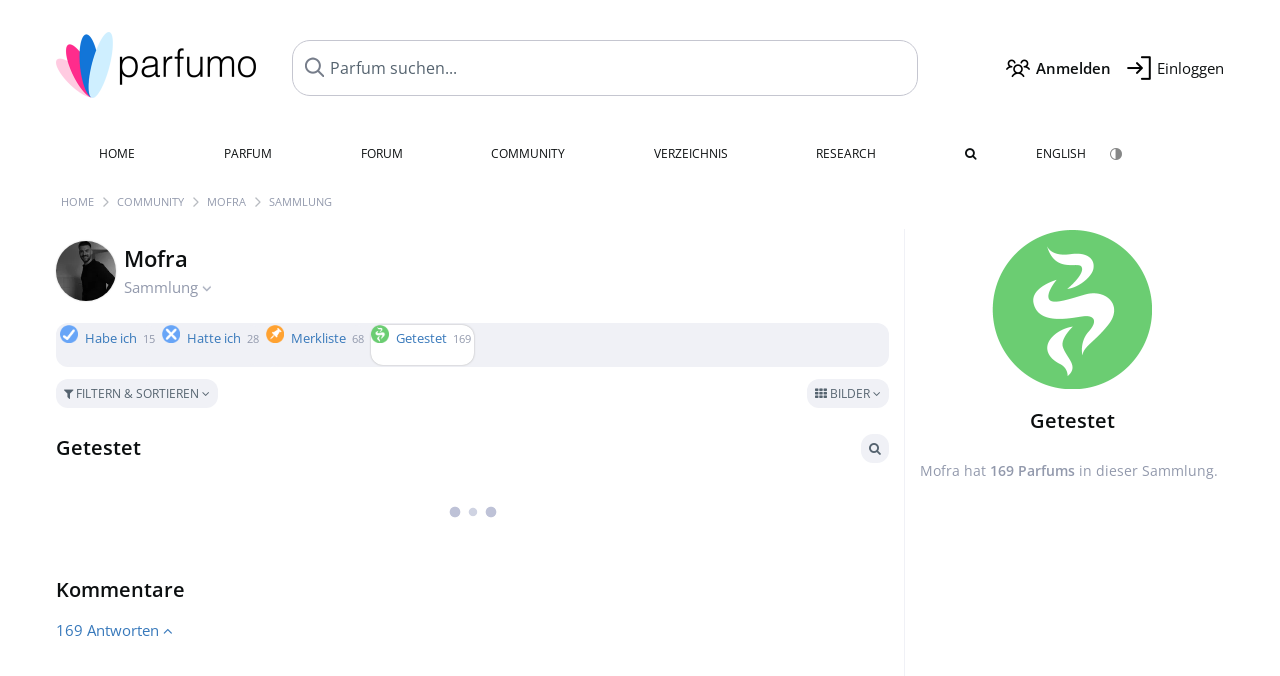

--- FILE ---
content_type: application/javascript
request_url: https://cdns.symplr.de/parfumo.de/parfumo.js
body_size: 30714
content:
let msoAdServer="248415179",adSenseCaPubSymplr="ca-pub-7351608356042114",aws_pubID="bf29d92e-d868-4d2c-9b81-83d53395b6e6",geoEdgeID=4607252767;const hvmTagId="35785875";let adSenseSymplrSlotId="7369267633",prebidVersion="",fundingChoices=!1,initiallizeContentpass=!1,adUnitsWillSetBackToInViewLoadingState=[],loadAdUnitsInitial=[],consentFunctions=[],adUnits=[],bidderConfigAddMapping=[],apstagSlots=[],adTargeting=[],symplrTargetingKeys=[],targetingKeysSymplr=[],adController=[],pbjsBidderSettings={};var pbjs=pbjs||{};pbjs.que=pbjs.que||[];var googletag=googletag||{};googletag.cmd=googletag.cmd||[],window.dataLayer=window.dataLayer||[];let googleSlots=[],amazonSlots=[],prebidSlots=[],disAllowDealsOnAdUnits=[];const sharedEventListeners=[];let symplr_pricing=0,symplr_pricing_on=!1,isContextualTargetingEnabled=!0,auctionTriggered=!1,AdUnitsfound=0,bidResponseListener=null,auctionEndListener=null,adRenderSucceededListener=null,slotRenderEndedListener=null,impressionViewableListener=null,slotsToInitialize=[],galleryTargetingExecuted=!1,seedtagInterstitialAdUnitId="",seedtagInterstitialPublisherId="",activateAdSenseFallback=!1,symplrAdLoadInview="inView",symplrAdLoadInitial="initial",percentageOfShowingLeaderboard=.5,triggerAuction="initial",auctionFailSafeTimeout=2800,prebidTimeout=2e3,contextualApiTimeout=500,userActivityTimeout=300,userLastActivity=Math.floor(Date.now()/1e3),refreshSeconds=32,refreshVariance=2,refreshSecondsInitialSlots=refreshSeconds,inViewRefreshSeconds=refreshSeconds,refreshSecondsVideo=47,maxNumOfAuctionIntervall=65,activeViewThreshold=.5,lazyLoadDistance=1;const refreshFh=20,locationChangeWaitTimeout=2e3,symplr_version="v3";let maxNumOfEmptyAuctions=2,numberForGoogleOnlyRefresh=5,googleOnlyRefresh=!1,refreshCappingforInitalAdUnits=30,disableStickyAds=!1,stickyAdMargin=50,isHeaderBiddingActive=!0,isAwsActive=!0,isSpa=!1,isSeedtagActive=!0,isTeadsActive=!0,isClsWrapperActive=!1,prebidDebug=!1,bounceCountSymplr=!0,activateFlyadFallback=!0,inactivityTimeoutSymplr,userLanguageSymplr=navigator.language||navigator.userLanguage;const timeoutSymplrForUserInactivity=18e5,criteoId="7862";let criteoPublisherId="105229";const secondLevelCategories=new Set(["d","e","f","g"]),rubiconAccount="19998",amxTagId="bXNvLWRpZ2l0YWwuZGU",publisherIdPubmatic="157581",orbidderAccountId="msodigital",smilewantedId="mso-digital.de_hb_display",smartSiteID=548384,smartPageID=1681124,smartFormatID=117256,emetriqSID="38382";let mgidPublisherId="1036567",activateMgidFallback=!0;const urlParamsSymplr=new URLSearchParams(window.location.search);let prebidMinPrice=.06,injectYocInterstitial=0;const sspList=["adagio","amx","appnexus","criteo","dspx","ix","impactify","justpremium","invibes","openx","orbidder","onetag","ogury","pubmatic","rubicon","seedtag","smartadserver","smilewanted","sharethrough","sovrn","targetVideo","teads","yieldlab","visx","gumgum","mgid","connectad","triplelift","smaato","adf","stroeerCore","nexx360","unruly","equaltiv"];let sspsActivation=[];const allowedSSPs=getAllowedSSPsFromURL();sspList.forEach(e=>{sspsActivation[e]=allowedSSPs.includes(e)});let clsContainerSizeAdd=50,clsContainerSizeAdd_noAdText=10,refreshAdvertiserIds=[30332059,4607252767,5087924292,4873839287,4843474921,4773065235,4688417454,5130924708,4548192924,4874455099,4803801015,4873839518,4959272398,4946668524,4977348153,4993213919,4994076678,4830231791,4996413032,4828025693,4836357782,5179217005,5139526005,517921e4,5204186319,5131697685,5179218615,5179216752,5207231740,4837578700,5306402789,0,-1];const refreshAdvertiserIdsFh=[4914297271,5092346520,5124221491,5123801904,5124193088,5124573316,5349166728,5306535559,0,-1],fireplaceDealIds=[1559292,1689633,1689671,1689680],dynamicSitebarDealIds=[1535026,19654096,19654085],fireplaceBidder=["dspx","justpremium","visx","gumgum"];let customFireplaceCreative=!1;const customFireplaceClient=["ehorses"],customFireplaceClientId=["eHorsesFp"],sspTargetingBidders=["appnexus","pubmatic","yieldlab","adf"];let countEventTrigger=0,fireplaceTrigger=0,dsarequired=1,pubrender=0,datatopub=2;const mobileSizeSymplr=320,tabletSizeSymplr=768,desktopSizeSymplr=1024,extraLargeDesktopSizeSymplr=1280,doubleExtraLargeDesktopSizeSymplr=1536;let deviceWidthSymplr=window.innerWidth||document.documentElement.clientWidth||document.body.clientWidth||document.getElementsByTagName("body")[0].clientWidth,deviceHeightSymplr=window.innerHeight||document.documentElement.clientHeight||document.body.clientHeight;const isMobileSymplr=deviceWidthSymplr<tabletSizeSymplr,isTabletSymplr=deviceWidthSymplr>=tabletSizeSymplr&&deviceWidthSymplr<desktopSizeSymplr,isDesktopSymplr=deviceWidthSymplr>=desktopSizeSymplr,isExtraLargeDesktopSymplr=deviceWidthSymplr>=extraLargeDesktopSizeSymplr,isDoubleExtraLargeDesktopSymplr=deviceWidthSymplr>=doubleExtraLargeDesktopSizeSymplr;isMobileSymplr&&(refreshSeconds=32),isDesktopSymplr&&(refreshCappingforInitalAdUnits=50);let minViewPortSizesSymplr={mobileSize:mobileSizeSymplr,tabletSize:tabletSizeSymplr,desktopSize:desktopSizeSymplr,extraLargeDesktopSize:extraLargeDesktopSizeSymplr,doubleExtraLargeDesktopSize:doubleExtraLargeDesktopSizeSymplr},websiteSymplr,homepageSymplr;const pageUrlSymplr=window.location.href;let contextualUrlSymplr=window.location.href;const hostSymplr=window.location.hostname.replace("www.","");let publisherDomainSymplr="https://"+hostSymplr+"/",publisherDomainSymplrWithWww="https://www."+hostSymplr+"/",adagioRtdId=hostSymplr.replace(".","-"),startMonetize=!0,monetizeOnHomepage=!0;class adControl{constructor(e,i,t,n=!0,r=!1,a=0,d=0,o,s=refreshSeconds,l=activateAdSenseFallback){this.divId=e,this.gamSlot=i,this.amazonSlot=t,this.observed=!1,this.activeViewPercent=0,this.adRefresh=n,this.avoidInitialLoading=r,this.symplr_adrefresh=a,this.numOfAuctions=d,this.symplr_adload=o,this.refreshTime=s,this.adSenseFallback=l}auction(){executeParallelAuctionAlongsidePrebid([this.divId],[this.gamSlot],[this.amazonSlot])}inViewRefresh(){this.observed||(window.adObserver.observe(document.getElementById(this.divId)),this.observed=!0)}getAdRefresh(){return this.adRefresh}loadNone(){return this.avoidInitialLoading}}let theTradeDeskConsentData={tcString:"",gdprApplies:""};"undefined"!=typeof MSOdataLayer&&"undefined"!=typeof dataLayer&&MSOdataLayer.forEach(e=>{dataLayer.push(e)});let observerConfigSymplr={childList:!0},userStatusSymplr=!1,firstPartyId,stickyFooterFrame=!0,stickyAdPriority=!1,xPosition="right: 0",showSymplrLogo=!0;const symplrColor="#F59E1C";let symplrLogoColor,symplrLogoID,oppositeLogoPosition=!1,anchorClosePositioning="",secondsToCountDown=0,addTextToAdUnit,stickyHeaderOffsetFromTopMobile=0,stickyHeaderOffsetFromTopDesktop=0,stickyHeaderOffsetFromTopTablet=0,popupLinkSymplr="https://symplr.de/monetarisierungsformen/website-monetarisierung/",safeframeAdunits=[],hiddenEventTimeStamp=0,visibileEventTimestamp=0,timeOfPageThisCicle=0,timeOnPageThisCicle=0,totalTimeOfPage=0,totalTimeOnPage=0,isPageExited=!1,showSymplrPlayer=!1,isPlayerFrameActive=!1,playerLazyload=!1,symplrPlayerScrollTriggerVH=1,distanceFromBottomDoubleExtraLargeDesktop="20%",distanceFromBottomExtraLargeDesktop="20%",distanceFromBottomDesktopSymplr="20%",distanceFromBottomTabletSymplr="20%",distanceFromBottomMobileSymplr="20%",distanceFromRightDoubleExtraLargeDesktop="2%",distanceFromRightExtraLargeDesktop="2%",distanceFromRightDesktopSymplr="2%",distanceFromRightTabletSymplr="2%",distanceFromRightMobileSymplr="2%",confiantPropertyId="9Tjv-GCBuyt1NPTReHQ5YdWIwh4";function getDataLayerKeys(e){const i=e;i.length>0&&dataLayer.forEach(e=>{Object.keys(e).forEach(t=>{-1!=i.findIndex(e=>e==t)&&void 0!==e[t]&&(adTargeting.push({key:t,value:e[t].toString()}),symplrTargetingKeys[t]=e[t])})})}function getAllowedSSPsFromURL(){const e=urlParamsSymplr.get("symplrSSPs");return e?e.split(","):sspList}function getAdElements(){const e=e=>document.querySelector(e),i=e=>document.getElementById(e),t=document.getElementById("symplr-shadow-host");let n=null;return t&&t.shadowRoot&&(n=t.shadowRoot.getElementById("symplr-player-wrapper")),{anchorSymplr:i("anchorSymplr"),symplrPlayer:n,targetVideoDiv:e(".bplr-holder"),primisDiv:i("placeHolder"),inScreenDiv:i("inScreen"),seedtagDiv:e(".st-adunit.st-adunit-inscreen.st-reset")||e(".st-canvas.st-reset.horizontal-static"),oguryDiv:e(".ogy_ad_slot_element--sticky")??e("#myiframe"),gumgumDiv:e(".jpx-ms-wrapper")??e('[id^="ad_is"]'),impactifyInline:e(".impactify-style-inline"),impactifyImpact:e(".impactify-style-impact"),gumgumCloseButton:e(".jpx-ms-close.jpx-btn-close-black"),seedtagCloseButton:e(".x-to-close"),yocMysteryAdDiv:e(".celtra-placement-sticky"),ogyAdFormDiv:e('[id^="ogy-root-container"]'),glomexStickyPlayer:e("glomex-integration[glomex-is-sticky=true]")}}function getDifferentFooters(e){const i=getAdElements(),t=[i.inScreenDiv,i.seedtagDiv,i.oguryDiv,i.gumgumDiv,i.impactifyImpact,i.ogyAdFormDiv,i.yocMysteryAdDiv,i.gumgumCloseButton,i.seedtagCloseButton];return"includeAnchorSymplr"===e&&t.unshift(i.anchorSymplr),t.filter(Boolean)}function symplrLogo(e,i){return`<svg id=${i} xmlns="http://www.w3.org/2000/svg" viewBox="0 0 400 ${isDesktopSymplr?"220":"265"}" style="height:auto;">\n   <g id="symplr_svg_9">\n    <path id="symplr_svg_1" fill=${e} d="m35.3,84.4l4.5,0c1.3,4.3 5.1,9.2 13.5,9.2c8,0 13,-4.3 13,-10.3c0,-4.3 -2.7,-7.8 -9,-9.4l-7.5,-1.7c-6.1,-1.4 -12.5,-4.6 -12.5,-13.4c0,-8 6.9,-13.9 16.2,-13.9c8.5,0 15.4,4.8 15.9,12.9l-4.7,0c-0.7,-5.1 -5.3,-8.5 -11.2,-8.5c-6.7,0 -11.5,4 -11.5,9.3c0,6.1 5,8.3 9,9.2l7.5,1.7c9.4,2.3 12.6,8 12.6,13.9c0,8.8 -7.3,14.7 -17.8,14.7c-8.4,0 -16.6,-4.7 -18,-13.7z"/>\n    <path id="symplr_svg_2" fill=${e} d="m218.9,67.1l0,29.7l-4.8,0l0,-29.5c0,-10.8 -6.9,-17.8 -16.1,-17.8c-9.9,0 -17.6,5.7 -17.6,21l0,26.2l-4.8,0l0,-29.5c0,-10.8 -6.8,-17.7 -15.9,-17.7c-8.9,0 -17.3,5.3 -17.7,18.7l0,28.5l-4.7,0l0,-50.5l4.8,0l0,10.1c2.8,-8 10.6,-11.4 18.2,-11.4c8.9,0 16,4.8 18.6,13.5c3.4,-10.8 12.8,-13.5 19.5,-13.5c11.9,0 20.5,8.5 20.5,22.2z"/>\n    <path id="symplr_svg_3" fill=${e} d="m289.1,71.6c0.2,14.4 -11.3,26.3 -25.7,26.5c-0.1,0 -0.2,0 -0.3,0c-9.1,0.1 -17.5,-4.8 -22,-12.8l0,36l-4.8,0l0,-75.1l4.8,0l0,11.5c4.5,-7.9 12.9,-12.8 22,-12.8c14.3,0 26,11.7 26,26.7zm-4.8,0c0,-12.1 -9.6,-22 -21.4,-22c-11.9,-0.2 -21.6,9.3 -21.8,21.1c0,0.1 0,0.3 0,0.4c0,13.2 10.2,22.3 21.8,22.3c11.9,-0.1 21.5,-9.9 21.4,-21.8l0,0z"/>\n    <path id="symplr_svg_4" fill=${e} d="m303.7,96.8l0,-78.1l4.8,0l0,78.1l-4.8,0z"/>\n    <path id="symplr_svg_5" fill=${e} d="m356.2,46.1l-1.2,4.5c-2.1,-0.7 -4.2,-1.1 -6.4,-1.1c-13.6,0 -16.9,15.9 -17.1,27.6l0,19.6l-4.8,0l0,-50.5l4.8,0l0,13.9c2.2,-8.6 8.1,-15.2 17.2,-15.2c2.5,0 5,0.4 7.5,1.2z"/>\n    <path id="symplr_svg_6" fill=${e} d="m356.3,94c0.1,-2.3 2.1,-4.1 4.4,-4c2.2,0.1 3.9,1.8 4,4c-0.2,2.3 -2.2,4.1 -4.6,3.9c-2,-0.2 -3.6,-1.8 -3.8,-3.9z"/>\n    <polygon id="symplr_svg_7" fill=${e} points="99,85.00000190734863 82.70000457763672,46.19999885559082 77.5,46.19999885559082 96.4000015258789,91.10000038146973 "/>\n    <polygon id="symplr_svg_8" fill=${symplrColor} points="120.60000610351562,46.19999885559082 88.70000457763672,121.29999732971191 93.70000457763672,121.29999732971191 125.70000457763672,46.19999885559082 "/>\n   </g>\n  </svg>`}function createCloseButton(){const e=deviceWidthSymplr>768?"width:22px;height:20px;":"width:18px;height:16px;",i=document.createElementNS("http://www.w3.org/2000/svg","svg");i.setAttribute("id","closeButtonSymplr"),i.setAttribute("viewBox","0 0 40 40"),i.setAttribute("style",`position:absolute;z-index:10000;${e}cursor:pointer;`);const t=document.createElementNS("http://www.w3.org/2000/svg","path");return t.setAttribute("id","xPathSymplr"),t.setAttribute("style",`display:block;stroke:${stickyFooterDeleteSignColor};fill:transparent;stroke-linecap:round;stroke-width:2;`),t.setAttribute("d","M 13,13 L 30,30 M 30,13 L 13,30"),i.appendChild(t),i}function startCountdown(e,i){const t=document.querySelector("#closeButtonSymplr");t.style.visibility="hidden";const n=document.createElement("div");n.id="countdownContainer",n.style.position="absolute",n.style.width="100%",n.style.height="100%",n.style.display="flex",n.style.alignItems="center",n.style.justifyContent="center",n.style.color=stickyFooterDeleteSignColor,n.style.fontSize="12px",n.style.zIndex="10006",n.textContent=e.toString(),i.appendChild(n);const r=setInterval(()=>{if(e--,n.textContent=e.toString(),e<=0){clearInterval(r),n.remove();const e=document.getElementById("anchorSymplr");e&&"hidden"!==e.style.visibility&&(t.style.visibility="visible")}},1e3)}function programmaticAds(e){isHeaderBiddingActive=e,isAwsActive=e,activateAdSenseFallback=e}function sendPageImpressions(){const e=new XMLHttpRequest,i=hostSymplr;e.open("OPTIONS","https://cockpit.symplr.de/api/rp/pi/"+i),e.send()}function getLocationHost(e){websiteSymplr=e,homepageSymplr=e}function createAdTextElements(e){addTextToAdUnit=document.createElement("small");const i=document.createTextNode(adSlotText[0].text);addTextToAdUnit.id="ad-"+e,addTextToAdUnit.className="ad-highlight",addTextToAdUnit.style.color=adSlotText[0].color,addTextToAdUnit.style.fontSize=adSlotText[0].fontSize,addTextToAdUnit.appendChild(i)}function determineDeviceViewport(e){if(e.length>0){return e[0]}return null}function findHighestValuesOfArray(e){let i=0,t=0;for(const n of e)n[0]>i&&(i=n[0]),n[1]>t&&(t=n[1]);return{width:i,height:t}}function addWidthHeightToAdSlot(e,i,t,n){adUnits.map(r=>{if(r.name===n){const n=r.mediaTypes.banner.sizeConfig;let a=deviceWidthSymplr,d=null;if(n.forEach(i=>{const t=e(i.minViewPort);if(null!==t){if(!(a>=t))return;d=i.sizes}}),null!==d){const{width:e,height:n}=i(d);t.style.width=`${e}px`,t.style.height=`${n}px`}}})}function checkIfRunPrebidAuctionIsDefined(e,i){if("function"==typeof runPrebidAuction&&e)triggerAuctionSymplr(triggerAuction,runPrebidAuction);else{let e=setInterval(()=>{startMonetize&&0!==--i?"function"==typeof runPrebidAuction&&(triggerAuctionSymplr(triggerAuction,runPrebidAuction),clearInterval(e)):clearInterval(e)},16)}}function executeWhenReady(e,i,t){"complete"===document.readyState||"DOMContentLoaded"===e&&"loading"!==document.readyState?t():i.addEventListener(e,t)}function triggerAuctionSymplr(e,i){if("initial"===e)i();else{executeWhenReady("domReady"===e?"DOMContentLoaded":"load","domReady"===e?document:window,i)}}function sendMonetizeErrorMessage(e){console.error(e.message);let i=new XMLHttpRequest;const t=window.location.host.split(".").reverse().slice(0,2).reverse().join("."),n=navigator.userAgent.replace(/\//g,"-");i.open("OPTIONS","https://cockpit.symplr.de/api/rp/me/"+t+"/"+encodeURI(e.message.toString())+" --- "+encodeURI(n)),i.send()}function generateRandomHash(){const e=new Uint32Array(10);if(window.crypto&&window.crypto.getRandomValues)window.crypto.getRandomValues(e);else for(let i=0;i<e.length;i++)e[i]=Math.floor(4294967295*Math.random());return Array.from(e,e=>"0"+e.toString(16)).join("")}function setSessionCookie(e,i){sessionStorage.setItem(e,JSON.stringify(i))}function getSessionCookie(e){return JSON.parse(sessionStorage.getItem(e))||null}function initializeUserHash(){const e="symplr_an_id";let i=getSessionCookie(e);return i||(i=generateRandomHash(),setSessionCookie(e,i)),i}function getCurrentHour(){return(new Date).getHours().toString()}consentFunctions.sendPageImpressions=[755],getLocationHost(hostSymplr);let currentHourSymplr=getCurrentHour();function getCurrentDay(){return(new Date).getDate().toString()}let currentDaySymplr=getCurrentDay();function getCurrentMonth(){return(new Date).toLocaleString("de-DE",{month:"long"})}let currentMonthSymplr=getCurrentMonth();function getCurrentWeekday(){return(new Date).toLocaleString("de-DE",{weekday:"long"})}let currentWeekdaySymplr=getCurrentWeekday();function getScreenSize(){return`${deviceWidthSymplr}`}let screenSizeSymplr=getScreenSize();function getSymplrLoadStatus(e){return["initial","domReady","siteReady"].find(i=>e===i)||null}function getDeviceType(){const e=navigator.userAgent.toLowerCase(),i=/smarttv|smart tv|android tv|appletv|chromecast|roku|fire tv|webos|tizen|netcast|viera/i.test(e);return isMobileSymplr?"smartphone":isTabletSymplr?"tablet":isDesktopSymplr?"desktop":i?"ctv":null}let deviceTypeSymplr=getDeviceType();function setPiValue(){const e="symplr_pis";setSessionCookie(e,(getSessionCookie(e)||0)+1)}function getPiValue(){return getSessionCookie("symplr_pis")||0}setPiValue();let piValueSymplr=getPiValue();function getCurrentTimePeriod(e){const i=parseInt(e);return isNaN(i)?(console.warn("Invalid input for currentHourSymplr:",e),null):i>=6&&i<=10?"morning":i<=13?"noon":i<=17?"afternoon":i<=21?"evening":"night"}let currentTimePeriodSymplr=getCurrentTimePeriod(currentHourSymplr);function getPiCategory(e){const i=parseInt(e);if(!isNaN(i)){if(i>9)return"piHigh";if(i>=4)return"piMiddle";if(i>=0)return"piLow"}return console.warn("Invalid input for PI value:",e),null}let piCategorySymplr=getPiCategory(piValueSymplr);function getReferrerType(e){if(""===e)return"direct";if(["facebook.com","instagram.com","linkedin.com","meetup.com","mix.com","myspace.com","pinterest.com","reddit.com","snapchat.com","telegram.org","threads.net","tiktok.com","tumblr.com","twitch.tv","twitter.com","vero.co","vimeo.com","vk.com","wechat.com","whatsapp.com","x.com","youtube.com"].some(i=>e.includes(i)))return"social";if(["chatgpt.com","copilot.microsoft.com","copy.ai","frase.io","gemini.google.com","jasper.ai","perplexity.ai","scispace.com","surferseo.com","you.com"].some(i=>e.includes(i)))return"ai_referrer";return["https://www.googleapis.com/auth/chrome-content-suggestions","android-app://com.google.android.googlequicksearchbox/https/www.google.com","android-app://com.google.android.googlequicksearchbox/"].some(i=>e.includes(i))?"google_discover":["bing.com","duckduckgo.com","ecosia.org","fireball.de","gmx.net","google.com","google.de","metager.de","qwant.com","searx.me","seekport.com","startpage.com","swisscows.com","t-online.de","verizon.com","volksverschluesselung.de","web.de","yabado.com","yahoo.com","yandex.com"].some(i=>e.includes(i))?"search_engines":e.includes("google")&&e.includes("gclid=")?"google_paid":null}let referrerTypeSymplr=getReferrerType(document.referrer);function userActivity(){userLastActivity=Math.floor(Date.now()/1e3)}function userIsActive(){return"visible"==document.visibilityState&&Math.floor(Date.now()/1e3)-userLastActivity<userActivityTimeout}function registerSharedEventListenerFunction(e){"function"==typeof e&&sharedEventListeners.push(e)}function executeSharedEventListener(){sharedEventListeners.forEach(e=>e())}function waitForSymplrVariable(e,i,t=200,n=5e3){const r=Date.now();!function a(){void 0===window[e]?Date.now()-r>=n?console.error(`Timeout: Variable ${e} wurde nicht gefunden.`):setTimeout(a,t):i(window[e])}()}const searchParamsToKeep=["p","page","pageNo","postID","quote"],specialChars=["#","&","=","%"];let currentUrlSymplr=new URL(window.location.href),searchParamsSymplr=new URLSearchParams(currentUrlSymplr.search);if(searchParamsSymplr.toString()){let e=searchParamsToKeep.some(e=>searchParamsSymplr.toString().startsWith(e+"="));e||(currentUrlSymplr.search="")}else currentUrlSymplr=new URL(specialChars.reduce((e,i)=>e.split(i)[0],currentUrlSymplr.toString()));async function fetchContextualData(){try{const e=`https://iab-category-finder-xddc4j3vva-ey.a.run.app/?url=${contextualUrlSymplr}`,i=await fetch(e,{method:"GET"});if(!i.ok)return null;const t=await i.json();return["iab_tier","iab_unique_id"].forEach(e=>{Object.entries(t).forEach(([i,t])=>{if(i.startsWith(e)&&t.length>0){const e=t.map(e=>e.replace(/\s/g,"_")).join(",");adTargeting.push({key:`symplr_${i.replace("iab","ct")}`,value:e})}})}),t}catch(e){return console.log("Error fetching contextual data:",e),null}}async function loadContextualData(){let e=!1;if(!isContextualTargetingEnabled)return void triggerAuctionSymplr(triggerAuction,runPrebidAuction);const i=setTimeout(()=>{e||(e=!0,triggerAuctionSymplr(triggerAuction,runPrebidAuction))},contextualApiTimeout),t=await fetchContextualData();e||(e=!0,clearTimeout(i),t?checkIfRunPrebidAuctionIsDefined(t,maxNumOfAuctionIntervall):triggerAuctionSymplr(triggerAuction,runPrebidAuction))}if(contextualUrlSymplr=currentUrlSymplr.toString().replace(/^https:\/\//,"").replace(/\/$/,""),consentFunctions.loadContextualData=[755],startMonetize){function urlTargeting(e){let i=1;const t=window.location.href.split("/"),n=`www.${homepageSymplr}`,r=window.location.host,a=window.location.pathname;r!==e&&!n||"/"!==a||adTargeting.push({key:"homepage",value:"true"}),t.map(e=>{if("?dfpdeb"===e||"?pbjs_debug=true"===e)return!1;if(e.startsWith("\\?")){const e=new URL(window.location.href).searchParams.get("s");adTargeting.push({key:"search",value:e})}else{if(e.startsWith("https:"))return!1;if(!e)return!1;adTargeting.push({key:"url"+i++,value:e})}})}urlTargeting(homepageSymplr)}var mcmAdServerId="112271690",consentDomain="https://consent.parfumo.de",sellersId="1031",recognifiedPubId="";let yocInterstitialId="933174";const pubstackID="03ee3a00-72a2-49fb-9603-58a0439d82b0",excludeFromBidding=["Datenschutzerklaerung","impressum","parfumo.de/forum/viewtopic.php?t=16456","parfumo.de/Parfums/Widian/Sapphire_Collection__London","https://www.parfumo.de/Parfums/Tom_Ford/vanilla-sex","https://www.parfumo.de/Parfums/Armaf/club-de-nuit-intense-man-eau-de-toilette","https://www.parfumo.de/Parfums/Fragrance_One/Office_for_Men"];var xandrId="15869257",ixId="362163",yieldlabSupplyId="6374319",rubiconSiteId="257410",rubiconZoneId="1278022";activateAdSenseFallback=!1,sspsActivation.yieldlab=!1;const adUnit_1="parfumo_leaderboard_1",adUnit_2="parfumo_billboard_1",adUnit_3="parfumo_medium_rectangle_1",adUnit_4="parfumo_medium_rectangle_2",adUnit_5="parfumo_medium_rectangle_3",adUnit_6="parfumo_skyscraper_1",adUnit_7="parfumo_incontent_1",adUnit_8="parfumo_leaderboard_2",adUnit_9="parfumo_leaderboard_3",adUnit_10="parfumo_leaderboard_4",adUnit_11="parfumo_skyscraper_2",adUnit_12="parfumo_incontent_2",adUnit_13="parfumo_incontent_3",adUnit_14="parfumo_comment_1",adUnit_15="parfumo_comment_2",adUnit_16="parfumo_comment_3",adUnit_17="parfumo_comment_4",adUnit_18="parfumo_comment_5",adUnit_19="parfumo_comment_6",adUnit_20="parfumo_incontent_search",stickyFooter="parfumo_sticky_footer",interstitial="parfumo_interstitial",observeLaterFetchedDivs=[adUnit_5];observerConfigSymplr.subtree=!0,activateAdSenseFallback=!1;var add_text_to_adslot=!1;const hideAdText=[stickyFooter];let adSlotText=[],text="Anzeige",posX="none",posY="top",color="#aaa",fontSize="13px";adSlotText.push({text:text,posX:posX,color:color,fontSize:fontSize}),showSymplrLogo=!1,symplrLogoColor="black",stickyAdPriority=!1,xPosition="right: 0",stickyFooterFrame=deviceWidthSymplr;let stickyFooterId=stickyFooter;const stickyFooterColor="#fff",stickyFooterDeleteSignColor="#000",stickyFooterOpacity="1";xPosition="left: 0;";let showStickyFooter=deviceWidthSymplr,showInterstitial=isDesktopSymplr||isTabletSymplr;const websiteTypeSymplr="marketplace",symplr_cms="eigenentwicklung",symplr_wp_theme="",symplr_iab_category="style_fashion",symplr_category="a",symplrDataLayerKeys=["seite","loggedin","ads","sonderanzeigen","video"];getDataLayerKeys(symplrDataLayerKeys),"false"==symplrTargetingKeys.ads&&(startMonetize=!1),"false"==symplrTargetingKeys.sonderanzeigen&&(showInterstitial=!1),loadAdUnitsInitial=[adUnit_12,adUnit_14,adUnit_20],disableStickyAds=!0;let vidoomyId="parfumo.de_26845";const symplrPlayer="symplr_nocontent";showSymplrPlayer=deviceWidthSymplr,distanceFromBottomDesktopSymplr="9%",distanceFromRightDesktopSymplr="1%",distanceFromBottomExtraLargeDesktop="9%",distanceFromRightExtraLargeDesktop="1%",distanceFromBottomDoubleExtraLargeDesktop="9%",distanceFromRightDoubleExtraLargeDesktop="1%",distanceFromBottomMobileSymplr="12%",distanceFromRightMobileSymplr="1%";try{adUnits.push({name:adUnit_1,clsContainerSizeAdd:40,clsContainerSizeAdd_noAdText:6,is_header_bid:!0,is_aws_slot:!0,symplr_adload:symplrAdLoadInview,symplr_placement:["incontent"],mediaTypes:{banner:{sizeConfig:[{minViewPort:[tabletSizeSymplr,0],sizes:[[1,1],[728,90]]}]}},prebid_config:{bids:[{bidder:"unruly",params:{siteId:295750}},{bidder:"adf",params:{mid:"1806182"},sizeConfig:[{minViewPort:[0,0],relevantMediaTypes:["banner"]},{minViewPort:[768,0],relevantMediaTypes:["none"]},{minViewPort:[1024,0],relevantMediaTypes:["none"]}]},{bidder:"adf",params:{mid:"1806181"},sizeConfig:[{minViewPort:[0,0],relevantMediaTypes:["none"]},{minViewPort:[768,0],relevantMediaTypes:["banner"]},{minViewPort:[1024,0],relevantMediaTypes:["banner"]}]},{bidder:"criteo",params:{networkId:criteoId}},{bidder:"appnexus",params:{placementId:xandrId}},{bidder:"pubmatic",params:{publisherId:publisherIdPubmatic,adSlot:websiteSymplr}},{bidder:"smartadserver",params:{siteId:smartSiteID,pageId:smartPageID,formatId:smartFormatID}},{bidder:"rubicon",params:{accountId:rubiconAccount,siteId:rubiconSiteId,zoneId:rubiconZoneId}},{bidder:"amx",params:{tagId:amxTagId}},{bidder:"ix",params:{siteId:ixId,size:[1,1]}},{bidder:"openx",params:{unit:"557085646",delDomain:"msodigital-d.openx.net"}},{bidder:"seedtag",params:{adUnitId:"32114495",publisherId:"0134-7202-01",placement:"inBanner"}},{bidder:"orbidder",params:{placementId:adUnit_1,accountId:orbidderAccountId}},{bidder:"yieldlab",params:{adslotId:"14308603",supplyId:"6374319",extId:"parfumo.de"},sizeConfig:[{minViewPort:[0,0],relevantMediaTypes:["banner"]},{minViewPort:[768,0],relevantMediaTypes:["none"]},{minViewPort:[1024,0],relevantMediaTypes:["none"]}]},{bidder:"yieldlab",params:{adslotId:"14308507",supplyId:"6374319",extId:"parfumo.de"},sizeConfig:[{minViewPort:[0,0],relevantMediaTypes:["none"]},{minViewPort:[768,0],relevantMediaTypes:["banner"]},{minViewPort:[1024,0],relevantMediaTypes:["banner"]}]},{bidder:"sovrn",params:{tagid:"1030462"},sizeConfig:[{minViewPort:[0,0],relevantMediaTypes:["banner"]},{minViewPort:[768,0],relevantMediaTypes:["none"]},{minViewPort:[1024,0],relevantMediaTypes:["none"]}]},{bidder:"sovrn",params:{tagid:"1034586"},sizeConfig:[{minViewPort:[0,0],relevantMediaTypes:["none"]},{minViewPort:[768,0],relevantMediaTypes:["banner"]},{minViewPort:[1024,0],relevantMediaTypes:["banner"]}]},{bidder:"visx",params:{uid:"931467"},sizeConfig:[{minViewPort:[0,0],relevantMediaTypes:["none"]},{minViewPort:[768,0],relevantMediaTypes:["banner"]},{minViewPort:[1024,0],relevantMediaTypes:["banner"]}]},{bidder:"connectad",params:{networkId:383,siteId:3120857}},{bidder:"onetag",params:{pubId:"6d290ee43ca0b76"}},{bidder:"adagio",params:{organizationId:"1427",site:"parfumo-de",adUnitElementId:adUnit_1,placement:"incontent",category:symplr_iab_category}},{bidder:"triplelift",params:{inventoryCode:"MSOdigital_RON_HDX_Prebidc2s"}},{bidder:"smilewanted",params:{zoneId:smilewantedId}},{bidder:"ogury",params:{adUnitId:"wd-hb-stdb-parfum-msodi-5rfcxavluhjf",assetKey:"OGY-019648CAA01F"},sizeConfig:[{minViewPort:[0,0],relevantMediaTypes:["none"]},{minViewPort:[768,0],relevantMediaTypes:["none"]},{minViewPort:[1024,0],relevantMediaTypes:["banner"]}]},{bidder:"ogury",params:{adUnitId:"wm-hb-stdb-parfum-msodi-8yfecp0yiuly",assetKey:"OGY-019648CAA01F"},sizeConfig:[{minViewPort:[0,0],relevantMediaTypes:["banner"]},{minViewPort:[768,0],relevantMediaTypes:["none"]},{minViewPort:[1024,0],relevantMediaTypes:["none"]}]},{bidder:"nexx360",params:{tagId:"e2ruzfdv"}}]}}),adUnits.push({name:adUnit_2,clsContainerSizeAdd:40,clsContainerSizeAdd_noAdText:6,is_header_bid:!0,is_aws_slot:!0,symplr_adload:symplrAdLoadInview,symplr_placement:["outcontent"],mediaTypes:{banner:{sizeConfig:[{minViewPort:[mobileSizeSymplr,0],sizes:[[1,1],[300,250],[200,200],[250,250],[320,150],[320,100],[320,50],["fluid"],[300,100],[300,50]]},{minViewPort:[tabletSizeSymplr,0],sizes:[[1,1],[728,90],["fluid"]]},{minViewPort:[desktopSizeSymplr,0],sizes:[[1,1],[970,250],[800,250],[970,90],[728,90],[980,150],[900,250],["fluid"],[960,250]]}]}},prebid_config:{bids:[{bidder:"unruly",params:{siteId:295750}},{bidder:"adf",params:{mid:"1806182"},sizeConfig:[{minViewPort:[0,0],relevantMediaTypes:["banner"]},{minViewPort:[768,0],relevantMediaTypes:["none"]},{minViewPort:[1024,0],relevantMediaTypes:["none"]}]},{bidder:"adf",params:{mid:"1806181"},sizeConfig:[{minViewPort:[0,0],relevantMediaTypes:["none"]},{minViewPort:[768,0],relevantMediaTypes:["banner"]},{minViewPort:[1024,0],relevantMediaTypes:["banner"]}]},{bidder:"criteo",params:{networkId:criteoId}},{bidder:"appnexus",params:{placementId:xandrId}},{bidder:"pubmatic",params:{publisherId:publisherIdPubmatic,adSlot:websiteSymplr}},{bidder:"rubicon",params:{accountId:rubiconAccount,siteId:rubiconSiteId,zoneId:rubiconZoneId}},{bidder:"amx",params:{tagId:amxTagId}},{bidder:"ix",params:{siteId:ixId,size:[1,1]}},{bidder:"openx",params:{unit:"557085646",delDomain:"msodigital-d.openx.net"}},{bidder:"smartadserver",params:{siteId:smartSiteID,pageId:smartPageID,formatId:smartFormatID}},{bidder:"seedtag",params:{adUnitId:"32114496",publisherId:"0134-7202-01",placement:"inBanner"}},{bidder:"orbidder",params:{placementId:adUnit_2,accountId:orbidderAccountId}},{bidder:"yieldlab",params:{adslotId:"14308603",supplyId:"6374319",extId:"parfumo.de"},sizeConfig:[{minViewPort:[0,0],relevantMediaTypes:["banner"]},{minViewPort:[768,0],relevantMediaTypes:["none"]},{minViewPort:[1024,0],relevantMediaTypes:["none"]}]},{bidder:"yieldlab",params:{adslotId:"14308507",supplyId:"6374319",extId:"parfumo.de"},sizeConfig:[{minViewPort:[0,0],relevantMediaTypes:["none"]},{minViewPort:[768,0],relevantMediaTypes:["banner"]},{minViewPort:[1024,0],relevantMediaTypes:["banner"]}]},{bidder:"sovrn",params:{tagid:"1030462"},sizeConfig:[{minViewPort:[0,0],relevantMediaTypes:["banner"]},{minViewPort:[768,0],relevantMediaTypes:["none"]},{minViewPort:[1024,0],relevantMediaTypes:["none"]}]},{bidder:"sovrn",params:{tagid:"1034586"},sizeConfig:[{minViewPort:[0,0],relevantMediaTypes:["none"]},{minViewPort:[768,0],relevantMediaTypes:["banner"]},{minViewPort:[1024,0],relevantMediaTypes:["banner"]}]},{bidder:"visx",params:{uid:"931468"},sizeConfig:[{minViewPort:[0,0],relevantMediaTypes:["none"]},{minViewPort:[768,0],relevantMediaTypes:["banner"]},{minViewPort:[1024,0],relevantMediaTypes:["banner"]}]},{bidder:"visx",params:{uid:"937519"},sizeConfig:[{minViewPort:[0,0],relevantMediaTypes:["banner"]},{minViewPort:[768,0],relevantMediaTypes:["none"]},{minViewPort:[1024,0],relevantMediaTypes:["none"]}]},{bidder:"connectad",params:{networkId:383,siteId:3120859}},{bidder:"onetag",params:{pubId:"6d290ee43ca0b76"}},{bidder:"adagio",params:{organizationId:"1427",site:"parfumo-de",adUnitElementId:adUnit_2,placement:"incontent",category:symplr_iab_category}},{bidder:"triplelift",params:{inventoryCode:"MSOdigital_RON_HDX_Prebidc2s"}},{bidder:"smilewanted",params:{zoneId:smilewantedId}},{bidder:"ogury",params:{adUnitId:"wd-hb-stdb-parfum-msodi-5rfcxavluhjf",assetKey:"OGY-019648CAA01F"},sizeConfig:[{minViewPort:[0,0],relevantMediaTypes:["none"]},{minViewPort:[768,0],relevantMediaTypes:["none"]},{minViewPort:[1024,0],relevantMediaTypes:["banner"]}]},{bidder:"ogury",params:{adUnitId:"wm-hb-stdb-parfum-msodi-8yfecp0yiuly",assetKey:"OGY-019648CAA01F"},sizeConfig:[{minViewPort:[0,0],relevantMediaTypes:["banner"]},{minViewPort:[768,0],relevantMediaTypes:["none"]},{minViewPort:[1024,0],relevantMediaTypes:["none"]}]},{bidder:"nexx360",params:{tagId:"e2ruzfdv"}}]}}),adUnits.push({name:adUnit_3,clsContainerSizeAdd:40,clsContainerSizeAdd_noAdText:6,is_header_bid:!0,is_aws_slot:!0,symplr_adload:symplrAdLoadInview,symplr_placement:["incontent"],mediaTypes:{banner:{sizeConfig:[{minViewPort:[mobileSizeSymplr,0],sizes:[[1,1],[300,250],[200,200],[250,250],[320,480],[336,280],["fluid"]]}]}},prebid_config:{bids:[{bidder:"unruly",params:{siteId:295750}},{bidder:"adf",params:{mid:"1806182"},sizeConfig:[{minViewPort:[0,0],relevantMediaTypes:["banner"]},{minViewPort:[768,0],relevantMediaTypes:["none"]},{minViewPort:[1024,0],relevantMediaTypes:["none"]}]},{bidder:"adf",params:{mid:"1806181"},sizeConfig:[{minViewPort:[0,0],relevantMediaTypes:["none"]},{minViewPort:[768,0],relevantMediaTypes:["banner"]},{minViewPort:[1024,0],relevantMediaTypes:["banner"]}]},{bidder:"criteo",params:{networkId:criteoId}},{bidder:"appnexus",params:{placementId:xandrId}},{bidder:"pubmatic",params:{publisherId:publisherIdPubmatic,adSlot:websiteSymplr}},{bidder:"smartadserver",params:{siteId:smartSiteID,pageId:smartPageID,formatId:smartFormatID}},{bidder:"rubicon",params:{accountId:rubiconAccount,siteId:rubiconSiteId,zoneId:rubiconZoneId}},{bidder:"amx",params:{tagId:amxTagId}},{bidder:"ix",params:{siteId:ixId,size:[1,1]}},{bidder:"openx",params:{unit:"557085646",delDomain:"msodigital-d.openx.net"}},{bidder:"seedtag",params:{adUnitId:"32114497",publisherId:"0134-7202-01",placement:"inBanner"}},{bidder:"orbidder",params:{placementId:adUnit_3,accountId:orbidderAccountId}},{bidder:"yieldlab",params:{adslotId:"14308599",supplyId:"6374319",extId:"parfumo.de"},sizeConfig:[{minViewPort:[0,0],relevantMediaTypes:["banner"]},{minViewPort:[768,0],relevantMediaTypes:["none"]},{minViewPort:[1024,0],relevantMediaTypes:["none"]}]},{bidder:"yieldlab",params:{adslotId:"14308526",supplyId:"6374319",extId:"parfumo.de"},sizeConfig:[{minViewPort:[0,0],relevantMediaTypes:["none"]},{minViewPort:[768,0],relevantMediaTypes:["banner"]},{minViewPort:[1024,0],relevantMediaTypes:["banner"]}]},{bidder:"sovrn",params:{tagid:"1030462"},sizeConfig:[{minViewPort:[0,0],relevantMediaTypes:["banner"]},{minViewPort:[768,0],relevantMediaTypes:["none"]},{minViewPort:[1024,0],relevantMediaTypes:["none"]}]},{bidder:"sovrn",params:{tagid:"1030462"},sizeConfig:[{minViewPort:[0,0],relevantMediaTypes:["none"]},{minViewPort:[768,0],relevantMediaTypes:["banner"]},{minViewPort:[1024,0],relevantMediaTypes:["banner"]}]},{bidder:"connectad",params:{networkId:10047,siteId:1107313}},{bidder:"onetag",params:{pubId:"6d290ee43ca0b76"}},{bidder:"adagio",params:{organizationId:"1427",site:"parfumo-de",adUnitElementId:adUnit_3,placement:"incontent",category:symplr_iab_category}},{bidder:"triplelift",params:{inventoryCode:"MSOdigital_RON_HDX_Prebidc2s"}},{bidder:"smilewanted",params:{zoneId:smilewantedId}},{bidder:"visx",params:{uid:"937520"},sizeConfig:[{minViewPort:[0,0],relevantMediaTypes:["banner"]},{minViewPort:[768,0],relevantMediaTypes:["none"]},{minViewPort:[1024,0],relevantMediaTypes:["none"]}]},{bidder:"invibes",params:{placementId:"invibes_parfumo",customEndpoint:"https://prebid.videostep.com/Bid/VideoAdContent"}},{bidder:"ogury",params:{adUnitId:"wm-hb-stdb-parfum-msodi-8yfecp0yiuly",assetKey:"OGY-019648CAA01F"},sizeConfig:[{minViewPort:[0,0],relevantMediaTypes:["banner"]},{minViewPort:[768,0],relevantMediaTypes:["none"]},{minViewPort:[1024,0],relevantMediaTypes:["none"]}]},{bidder:"nexx360",params:{tagId:"e2ruzfdv"}}]}}),adUnits.push({name:adUnit_4,clsContainerSizeAdd:40,clsContainerSizeAdd_noAdText:6,is_header_bid:!0,is_aws_slot:!0,symplr_adload:symplrAdLoadInview,symplr_placement:["incontent"],mediaTypes:{banner:{sizeConfig:[{minViewPort:[mobileSizeSymplr,0],sizes:[[1,1],[300,250],[200,200],[250,250],[250,250],[336,280],["fluid"]]}]}},prebid_config:{bids:[{bidder:"unruly",params:{siteId:295750}},{bidder:"adf",params:{mid:"1806182"},sizeConfig:[{minViewPort:[0,0],relevantMediaTypes:["banner"]},{minViewPort:[768,0],relevantMediaTypes:["none"]},{minViewPort:[1024,0],relevantMediaTypes:["none"]}]},{bidder:"adf",params:{mid:"1806181"},sizeConfig:[{minViewPort:[0,0],relevantMediaTypes:["none"]},{minViewPort:[768,0],relevantMediaTypes:["banner"]},{minViewPort:[1024,0],relevantMediaTypes:["banner"]}]},{bidder:"criteo",params:{networkId:criteoId}},{bidder:"impactify",params:{appId:"parfumo.de",format:"screen",style:"inline"}},{bidder:"appnexus",params:{placementId:xandrId}},{bidder:"pubmatic",params:{publisherId:publisherIdPubmatic,adSlot:websiteSymplr}},{bidder:"smartadserver",params:{siteId:smartSiteID,pageId:smartPageID,formatId:smartFormatID}},{bidder:"rubicon",params:{accountId:rubiconAccount,siteId:rubiconSiteId,zoneId:rubiconZoneId}},{bidder:"amx",params:{tagId:amxTagId}},{bidder:"ix",params:{siteId:ixId,size:[1,1]}},{bidder:"openx",params:{unit:"557085646",delDomain:"msodigital-d.openx.net"}},{bidder:"seedtag",params:{adUnitId:"32114495",publisherId:"0134-7202-01",placement:"inBanner"}},{bidder:"orbidder",params:{placementId:adUnit_4,accountId:orbidderAccountId}},{bidder:"yieldlab",params:{adslotId:"14308599",supplyId:"6374319",extId:"parfumo.de"},sizeConfig:[{minViewPort:[0,0],relevantMediaTypes:["banner"]},{minViewPort:[768,0],relevantMediaTypes:["none"]},{minViewPort:[1024,0],relevantMediaTypes:["none"]}]},{bidder:"yieldlab",params:{adslotId:"14308526",supplyId:"6374319",extId:"parfumo.de"},sizeConfig:[{minViewPort:[0,0],relevantMediaTypes:["none"]},{minViewPort:[768,0],relevantMediaTypes:["banner"]},{minViewPort:[1024,0],relevantMediaTypes:["banner"]}]},{bidder:"sovrn",params:{tagid:"1030462"},sizeConfig:[{minViewPort:[0,0],relevantMediaTypes:["banner"]},{minViewPort:[768,0],relevantMediaTypes:["none"]},{minViewPort:[1024,0],relevantMediaTypes:["none"]}]},{bidder:"sovrn",params:{tagid:"1030462"},sizeConfig:[{minViewPort:[0,0],relevantMediaTypes:["none"]},{minViewPort:[768,0],relevantMediaTypes:["banner"]},{minViewPort:[1024,0],relevantMediaTypes:["banner"]}]},{bidder:"connectad",params:{networkId:383,siteId:3120860}},{bidder:"onetag",params:{pubId:"6d290ee43ca0b76"}},{bidder:"adagio",params:{organizationId:"1427",site:"parfumo-de",adUnitElementId:adUnit_4,placement:"incontent",category:symplr_iab_category}},{bidder:"triplelift",params:{inventoryCode:"MSOdigital_RON_HDX_Prebidc2s"}},{bidder:"smilewanted",params:{zoneId:smilewantedId}},{bidder:"ogury",params:{adUnitId:"wm-hb-stdb-parfum-msodi-8yfecp0yiuly",assetKey:"OGY-019648CAA01F"},sizeConfig:[{minViewPort:[0,0],relevantMediaTypes:["banner"]},{minViewPort:[768,0],relevantMediaTypes:["none"]},{minViewPort:[1024,0],relevantMediaTypes:["none"]}]},{bidder:"nexx360",params:{tagId:"e2ruzfdv"}}]}}),adUnits.push({name:adUnit_5,clsContainerSizeAdd:40,clsContainerSizeAdd_noAdText:6,is_header_bid:!0,is_aws_slot:!0,symplr_adload:symplrAdLoadInview,symplr_placement:["incontent"],mediaTypes:{banner:{sizeConfig:[{minViewPort:[mobileSizeSymplr,0],sizes:[[1,1],[300,250],[200,200],[250,250],["fluid"]]}]}},prebid_config:{bids:[{bidder:"unruly",params:{siteId:295750}},{bidder:"adf",params:{mid:"1806182"},sizeConfig:[{minViewPort:[0,0],relevantMediaTypes:["banner"]},{minViewPort:[768,0],relevantMediaTypes:["none"]},{minViewPort:[1024,0],relevantMediaTypes:["none"]}]},{bidder:"adf",params:{mid:"1806181"},sizeConfig:[{minViewPort:[0,0],relevantMediaTypes:["none"]},{minViewPort:[768,0],relevantMediaTypes:["banner"]},{minViewPort:[1024,0],relevantMediaTypes:["banner"]}]},{bidder:"criteo",params:{networkId:criteoId}},{bidder:"appnexus",params:{placementId:xandrId}},{bidder:"pubmatic",params:{publisherId:publisherIdPubmatic,adSlot:websiteSymplr}},{bidder:"smartadserver",params:{siteId:smartSiteID,pageId:smartPageID,formatId:smartFormatID}},{bidder:"rubicon",params:{accountId:rubiconAccount,siteId:rubiconSiteId,zoneId:rubiconZoneId}},{bidder:"amx",params:{tagId:amxTagId}},{bidder:"ix",params:{siteId:ixId,size:[1,1]}},{bidder:"openx",params:{unit:"557085646",delDomain:"msodigital-d.openx.net"}},{bidder:"seedtag",params:{adUnitId:"32114496",publisherId:"0134-7202-01",placement:"inBanner"}},{bidder:"orbidder",params:{placementId:adUnit_5,accountId:orbidderAccountId}},{bidder:"yieldlab",params:{adslotId:"14308599",supplyId:"6374319",extId:"parfumo.de"},sizeConfig:[{minViewPort:[0,0],relevantMediaTypes:["banner"]},{minViewPort:[768,0],relevantMediaTypes:["none"]},{minViewPort:[1024,0],relevantMediaTypes:["none"]}]},{bidder:"yieldlab",params:{adslotId:"14308526",supplyId:"6374319",extId:"parfumo.de"},sizeConfig:[{minViewPort:[0,0],relevantMediaTypes:["none"]},{minViewPort:[768,0],relevantMediaTypes:["banner"]},{minViewPort:[1024,0],relevantMediaTypes:["banner"]}]},{bidder:"sovrn",params:{tagid:"1030462"},sizeConfig:[{minViewPort:[0,0],relevantMediaTypes:["banner"]},{minViewPort:[768,0],relevantMediaTypes:["none"]},{minViewPort:[1024,0],relevantMediaTypes:["none"]}]},{bidder:"sovrn",params:{tagid:"1030462"},sizeConfig:[{minViewPort:[0,0],relevantMediaTypes:["none"]},{minViewPort:[768,0],relevantMediaTypes:["banner"]},{minViewPort:[1024,0],relevantMediaTypes:["banner"]}]},{bidder:"connectad",params:{networkId:10047,siteId:1107313}},{bidder:"onetag",params:{pubId:"6d290ee43ca0b76"}},{bidder:"adagio",params:{organizationId:"1427",site:"parfumo-de",adUnitElementId:adUnit_5,placement:"incontent",category:symplr_iab_category}},{bidder:"triplelift",params:{inventoryCode:"MSOdigital_RON_HDX_Prebidc2s"}},{bidder:"smilewanted",params:{zoneId:smilewantedId}},{bidder:"ogury",params:{adUnitId:"wm-hb-stdb-parfum-msodi-8yfecp0yiuly",assetKey:"OGY-019648CAA01F"},sizeConfig:[{minViewPort:[0,0],relevantMediaTypes:["banner"]},{minViewPort:[768,0],relevantMediaTypes:["none"]},{minViewPort:[1024,0],relevantMediaTypes:["none"]}]},{bidder:"nexx360",params:{tagId:"e2ruzfdv"}}]}}),adUnits.push({name:adUnit_6,clsContainerSizeAdd:40,clsContainerSizeAdd_noAdText:6,is_header_bid:!0,is_aws_slot:!0,symplr_adload:symplrAdLoadInview,symplr_placement:["outcontent","interscroller"],mediaTypes:{banner:{sizeConfig:[{minViewPort:[mobileSizeSymplr,0],sizes:[[1,1],[300,600],[160,600],[120,600],[300,250],[200,200],[250,250]]},{minViewPort:[tabletSizeSymplr,0],sizes:[[1,1],[300,600],[160,600],[120,600],[300,250],[200,200],[250,250]]},{minViewPort:[desktopSizeSymplr,0],sizes:[[1,1],[300,600],[160,600],[120,600],[300,250],[200,200],[250,250],[300,1050]]}]}},prebid_config:{bids:[{bidder:"unruly",params:{siteId:295750}},{bidder:"adf",params:{mid:"1806182"},sizeConfig:[{minViewPort:[0,0],relevantMediaTypes:["banner"]},{minViewPort:[768,0],relevantMediaTypes:["none"]},{minViewPort:[1024,0],relevantMediaTypes:["none"]}]},{bidder:"adf",params:{mid:"1806181"},sizeConfig:[{minViewPort:[0,0],relevantMediaTypes:["none"]},{minViewPort:[768,0],relevantMediaTypes:["banner"]},{minViewPort:[1024,0],relevantMediaTypes:["banner"]}]},{bidder:"criteo",params:{networkId:criteoId}},{bidder:"appnexus",params:{placementId:xandrId}},{bidder:"pubmatic",params:{publisherId:publisherIdPubmatic,adSlot:websiteSymplr}},{bidder:"rubicon",params:{accountId:rubiconAccount,siteId:rubiconSiteId,zoneId:rubiconZoneId}},{bidder:"amx",params:{tagId:amxTagId}},{bidder:"ix",params:{siteId:ixId,size:[1,1]}},{bidder:"smartadserver",params:{siteId:smartSiteID,pageId:smartPageID,formatId:121265}},{bidder:"openx",params:{unit:"557085646",delDomain:"msodigital-d.openx.net"}},{bidder:"seedtag",params:{adUnitId:"32114497",publisherId:"0134-7202-01",placement:"inBanner"}},{bidder:"orbidder",params:{placementId:adUnit_6,accountId:orbidderAccountId}},{bidder:"yieldlab",params:{adslotId:"14308522",supplyId:"6374319",extId:"parfumo.de"},sizeConfig:[{minViewPort:[0,0],relevantMediaTypes:["none"]},{minViewPort:[768,0],relevantMediaTypes:["none"]},{minViewPort:[1024,0],relevantMediaTypes:["banner"]}]},{bidder:"sovrn",params:{tagid:"1101943"},sizeConfig:[{minViewPort:[0,0],relevantMediaTypes:["none"]},{minViewPort:[768,0],relevantMediaTypes:["banner"]},{minViewPort:[1024,0],relevantMediaTypes:["banner"]}]},{bidder:"visx",params:{uid:"931466"},sizeConfig:[{minViewPort:[0,0],relevantMediaTypes:["none"]},{minViewPort:[768,0],relevantMediaTypes:["none"]},{minViewPort:[1024,0],relevantMediaTypes:["banner"]}]},{bidder:"visx",params:{uid:"937521"},sizeConfig:[{minViewPort:[0,0],relevantMediaTypes:["banner"]},{minViewPort:[768,0],relevantMediaTypes:["none"]},{minViewPort:[1024,0],relevantMediaTypes:["none"]}]},{bidder:"connectad",params:{networkId:10047,siteId:1107313}},{bidder:"onetag",params:{pubId:"6d290ee43ca0b76"}},{bidder:"adagio",params:{organizationId:"1427",site:"parfumo-de",adUnitElementId:adUnit_6,placement:"outcontent",category:symplr_iab_category}},{bidder:"triplelift",params:{inventoryCode:"MSOdigital_RON_HDX_Prebidc2s"}},{bidder:"dspx",params:{placement:"3373"}},{bidder:"smilewanted",params:{zoneId:smilewantedId}},{bidder:"ogury",params:{adUnitId:"wd-hb-stdb-parfum-msodi-pkelz9wdwdse",assetKey:"OGY-019648CAA01F"},sizeConfig:[{minViewPort:[0,0],relevantMediaTypes:["none"]},{minViewPort:[768,0],relevantMediaTypes:["none"]},{minViewPort:[1024,0],relevantMediaTypes:["banner"]}]},{bidder:"ogury",params:{adUnitId:"wm-hb-stdb-parfum-msodi-8yfecp0yiuly",assetKey:"OGY-019648CAA01F"},sizeConfig:[{minViewPort:[0,0],relevantMediaTypes:["banner"]},{minViewPort:[768,0],relevantMediaTypes:["none"]},{minViewPort:[1024,0],relevantMediaTypes:["none"]}]},{bidder:"nexx360",params:{tagId:"e2ruzfdv"}}]}}),adUnits.push({name:adUnit_7,clsContainerSizeAdd:40,clsContainerSizeAdd_noAdText:6,is_header_bid:!0,is_aws_slot:!0,symplr_adload:symplrAdLoadInview,symplr_placement:["incontent"],mediaTypes:{banner:{sizeConfig:[{minViewPort:[tabletSizeSymplr,0],sizes:[[1,1],[300,250],[200,200],[250,250],[320,50],[320,100],[320,150],["fluid"],[300,100],[300,50]]},{minViewPort:[desktopSizeSymplr,0],sizes:[[1,1],[300,250],[200,200],[250,250],[320,50],[320,100],[320,150],[500,280],["fluid"],[300,100],[300,50]]}]}},prebid_config:{bids:[{bidder:"unruly",params:{siteId:295750}},{bidder:"adf",params:{mid:"1806182"},sizeConfig:[{minViewPort:[0,0],relevantMediaTypes:["banner"]},{minViewPort:[768,0],relevantMediaTypes:["none"]},{minViewPort:[1024,0],relevantMediaTypes:["none"]}]},{bidder:"adf",params:{mid:"1806181"},sizeConfig:[{minViewPort:[0,0],relevantMediaTypes:["none"]},{minViewPort:[768,0],relevantMediaTypes:["banner"]},{minViewPort:[1024,0],relevantMediaTypes:["banner"]}]},{bidder:"criteo",params:{networkId:criteoId}},{bidder:"appnexus",params:{placementId:xandrId}},{bidder:"pubmatic",params:{publisherId:publisherIdPubmatic,adSlot:websiteSymplr}},{bidder:"rubicon",params:{accountId:rubiconAccount,siteId:rubiconSiteId,zoneId:rubiconZoneId}},{bidder:"smartadserver",params:{siteId:smartSiteID,pageId:smartPageID,formatId:smartFormatID}},{bidder:"amx",params:{tagId:amxTagId}},{bidder:"ix",params:{siteId:ixId,size:[1,1]}},{bidder:"openx",params:{unit:"557085646",delDomain:"msodigital-d.openx.net"}},{bidder:"seedtag",params:{adUnitId:"32114495",publisherId:"0134-7202-01",placement:"inBanner"}},{bidder:"orbidder",params:{placementId:adUnit_7,accountId:orbidderAccountId}},{bidder:"yieldlab",params:{adslotId:"14308599",supplyId:"6374319",extId:"parfumo.de"},sizeConfig:[{minViewPort:[0,0],relevantMediaTypes:["banner"]},{minViewPort:[768,0],relevantMediaTypes:["none"]},{minViewPort:[1024,0],relevantMediaTypes:["none"]}]},{bidder:"yieldlab",params:{adslotId:"14308526",supplyId:"6374319",extId:"parfumo.de"},sizeConfig:[{minViewPort:[0,0],relevantMediaTypes:["none"]},{minViewPort:[768,0],relevantMediaTypes:["banner"]},{minViewPort:[1024,0],relevantMediaTypes:["banner"]}]},{bidder:"sovrn",params:{tagid:"1030462"},sizeConfig:[{minViewPort:[0,0],relevantMediaTypes:["banner"]},{minViewPort:[768,0],relevantMediaTypes:["none"]},{minViewPort:[1024,0],relevantMediaTypes:["none"]}]},{bidder:"sovrn",params:{tagid:"1030462"},sizeConfig:[{minViewPort:[0,0],relevantMediaTypes:["none"]},{minViewPort:[768,0],relevantMediaTypes:["banner"]},{minViewPort:[1024,0],relevantMediaTypes:["banner"]}]},{bidder:"connectad",params:{networkId:10047,siteId:1107313}},{bidder:"onetag",params:{pubId:"6d290ee43ca0b76"}},{bidder:"adagio",params:{organizationId:"1427",site:"parfumo-de",adUnitElementId:adUnit_7,placement:"incontent",category:symplr_iab_category}},{bidder:"triplelift",params:{inventoryCode:"MSOdigital_RON_HDX_Prebidc2s"}},{bidder:"smilewanted",params:{zoneId:smilewantedId}},{bidder:"ogury",params:{adUnitId:"wd-hb-stdb-parfum-msodi-pkelz9wdwdse",assetKey:"OGY-019648CAA01F"},sizeConfig:[{minViewPort:[0,0],relevantMediaTypes:["none"]},{minViewPort:[768,0],relevantMediaTypes:["none"]},{minViewPort:[1024,0],relevantMediaTypes:["banner"]}]},{bidder:"nexx360",params:{tagId:"e2ruzfdv"}}]}}),adUnits.push({name:adUnit_8,clsContainerSizeAdd:40,clsContainerSizeAdd_noAdText:6,is_header_bid:!0,is_aws_slot:!0,symplr_adload:symplrAdLoadInview,symplr_placement:["incontent"],mediaTypes:{banner:{sizeConfig:[{minViewPort:[mobileSizeSymplr,0],sizes:[[1,1],[300,250],[200,200],[250,250],[320,150],[320,100],[320,50],["fluid"],[300,100],[300,50]]},{minViewPort:[tabletSizeSymplr,0],sizes:[[1,1],[728,90],[468,60],["fluid"]]},{minViewPort:[desktopSizeSymplr,0],sizes:[[1,1],[970,250],[800,250],[970,90],[728,90],["fluid"],[960,250]]}]}},prebid_config:{bids:[{bidder:"unruly",params:{siteId:295750}},{bidder:"adf",params:{mid:"1806182"},sizeConfig:[{minViewPort:[0,0],relevantMediaTypes:["banner"]},{minViewPort:[768,0],relevantMediaTypes:["none"]},{minViewPort:[1024,0],relevantMediaTypes:["none"]}]},{bidder:"adf",params:{mid:"1806181"},sizeConfig:[{minViewPort:[0,0],relevantMediaTypes:["none"]},{minViewPort:[768,0],relevantMediaTypes:["banner"]},{minViewPort:[1024,0],relevantMediaTypes:["banner"]}]},{bidder:"criteo",params:{networkId:criteoId}},{bidder:"appnexus",params:{placementId:xandrId}},{bidder:"pubmatic",params:{publisherId:publisherIdPubmatic,adSlot:websiteSymplr}},{bidder:"rubicon",params:{accountId:rubiconAccount,siteId:rubiconSiteId,zoneId:rubiconZoneId}},{bidder:"amx",params:{tagId:amxTagId}},{bidder:"ix",params:{siteId:ixId,size:[1,1]}},{bidder:"openx",params:{unit:"557085646",delDomain:"msodigital-d.openx.net"}},{bidder:"smartadserver",params:{siteId:smartSiteID,pageId:smartPageID,formatId:smartFormatID}},{bidder:"seedtag",params:{adUnitId:"32114496",publisherId:"0134-7202-01",placement:"inBanner"}},{bidder:"orbidder",params:{placementId:adUnit_8,accountId:orbidderAccountId}},{bidder:"yieldlab",params:{adslotId:"14308603",supplyId:"6374319",extId:"parfumo.de"},sizeConfig:[{minViewPort:[0,0],relevantMediaTypes:["banner"]},{minViewPort:[768,0],relevantMediaTypes:["none"]},{minViewPort:[1024,0],relevantMediaTypes:["none"]}]},{bidder:"yieldlab",params:{adslotId:"14308507",supplyId:"6374319",extId:"parfumo.de"},sizeConfig:[{minViewPort:[0,0],relevantMediaTypes:["none"]},{minViewPort:[768,0],relevantMediaTypes:["banner"]},{minViewPort:[1024,0],relevantMediaTypes:["banner"]}]},{bidder:"sovrn",params:{tagid:"1030462"},sizeConfig:[{minViewPort:[0,0],relevantMediaTypes:["banner"]},{minViewPort:[768,0],relevantMediaTypes:["none"]},{minViewPort:[1024,0],relevantMediaTypes:["none"]}]},{bidder:"sovrn",params:{tagid:"1034586"},sizeConfig:[{minViewPort:[0,0],relevantMediaTypes:["none"]},{minViewPort:[768,0],relevantMediaTypes:["banner"]},{minViewPort:[1024,0],relevantMediaTypes:["banner"]}]},{bidder:"connectad",params:{networkId:10047,siteId:1107313}},{bidder:"onetag",params:{pubId:"6d290ee43ca0b76"}},{bidder:"adagio",params:{organizationId:"1427",site:"parfumo-de",adUnitElementId:adUnit_8,placement:"incontent",category:symplr_iab_category}},{bidder:"triplelift",params:{inventoryCode:"MSOdigital_RON_HDX_Prebidc2s"}},{bidder:"smilewanted",params:{zoneId:smilewantedId}},{bidder:"ogury",params:{adUnitId:"wd-hb-stdb-parfum-msodi-pkelz9wdwdse",assetKey:"OGY-019648CAA01F"},sizeConfig:[{minViewPort:[0,0],relevantMediaTypes:["none"]},{minViewPort:[768,0],relevantMediaTypes:["none"]},{minViewPort:[1024,0],relevantMediaTypes:["banner"]}]},{bidder:"ogury",params:{adUnitId:"wm-hb-stdb-parfum-msodi-8yfecp0yiuly",assetKey:"OGY-019648CAA01F"},sizeConfig:[{minViewPort:[0,0],relevantMediaTypes:["banner"]},{minViewPort:[768,0],relevantMediaTypes:["none"]},{minViewPort:[1024,0],relevantMediaTypes:["none"]}]},{bidder:"nexx360",params:{tagId:"e2ruzfdv"}}]}}),adUnits.push({name:adUnit_9,clsContainerSizeAdd:40,clsContainerSizeAdd_noAdText:6,is_header_bid:!0,is_aws_slot:!0,symplr_adload:symplrAdLoadInview,symplr_placement:["incontent"],mediaTypes:{banner:{sizeConfig:[{minViewPort:[mobileSizeSymplr,0],sizes:[[1,1],[300,250],[200,200],[250,250],[320,150],[320,100],[320,50],["fluid"],[300,100],[300,50]]},{minViewPort:[tabletSizeSymplr,0],sizes:[[1,1],[728,90],[468,60],["fluid"]]},{minViewPort:[desktopSizeSymplr,0],sizes:[[1,1],[970,250],[800,250],[970,90],[728,90],["fluid"],[960,250]]}]}},prebid_config:{bids:[{bidder:"unruly",params:{siteId:295750}},{bidder:"adf",params:{mid:"1806182"},sizeConfig:[{minViewPort:[0,0],relevantMediaTypes:["banner"]},{minViewPort:[768,0],relevantMediaTypes:["none"]},{minViewPort:[1024,0],relevantMediaTypes:["none"]}]},{bidder:"adf",params:{mid:"1806181"},sizeConfig:[{minViewPort:[0,0],relevantMediaTypes:["none"]},{minViewPort:[768,0],relevantMediaTypes:["banner"]},{minViewPort:[1024,0],relevantMediaTypes:["banner"]}]},{bidder:"criteo",params:{networkId:criteoId}},{bidder:"appnexus",params:{placementId:xandrId}},{bidder:"pubmatic",params:{publisherId:publisherIdPubmatic,adSlot:websiteSymplr}},{bidder:"rubicon",params:{accountId:rubiconAccount,siteId:rubiconSiteId,zoneId:rubiconZoneId}},{bidder:"amx",params:{tagId:amxTagId}},{bidder:"ix",params:{siteId:ixId,size:[1,1]}},{bidder:"openx",params:{unit:"557085646",delDomain:"msodigital-d.openx.net"}},{bidder:"smartadserver",params:{siteId:smartSiteID,pageId:smartPageID,formatId:smartFormatID}},{bidder:"seedtag",params:{adUnitId:"32114497",publisherId:"0134-7202-01",placement:"inBanner"}},{bidder:"orbidder",params:{placementId:adUnit_9,accountId:orbidderAccountId}},{bidder:"yieldlab",params:{adslotId:"14308603",supplyId:"6374319",extId:"parfumo.de"},sizeConfig:[{minViewPort:[0,0],relevantMediaTypes:["banner"]},{minViewPort:[768,0],relevantMediaTypes:["none"]},{minViewPort:[1024,0],relevantMediaTypes:["none"]}]},{bidder:"yieldlab",params:{adslotId:"14308507",supplyId:"6374319",extId:"parfumo.de"},sizeConfig:[{minViewPort:[0,0],relevantMediaTypes:["none"]},{minViewPort:[768,0],relevantMediaTypes:["banner"]},{minViewPort:[1024,0],relevantMediaTypes:["banner"]}]},{bidder:"sovrn",params:{tagid:"1030462"},sizeConfig:[{minViewPort:[0,0],relevantMediaTypes:["banner"]},{minViewPort:[768,0],relevantMediaTypes:["none"]},{minViewPort:[1024,0],relevantMediaTypes:["none"]}]},{bidder:"sovrn",params:{tagid:"1034586"},sizeConfig:[{minViewPort:[0,0],relevantMediaTypes:["none"]},{minViewPort:[768,0],relevantMediaTypes:["banner"]},{minViewPort:[1024,0],relevantMediaTypes:["banner"]}]},{bidder:"connectad",params:{networkId:10047,siteId:1107313}},{bidder:"onetag",params:{pubId:"6d290ee43ca0b76"}},{bidder:"adagio",params:{organizationId:"1427",site:"parfumo-de",adUnitElementId:adUnit_9,placement:"incontent",category:symplr_iab_category}},{bidder:"triplelift",params:{inventoryCode:"MSOdigital_RON_HDX_Prebidc2s"}},{bidder:"smilewanted",params:{zoneId:smilewantedId}},{bidder:"ogury",params:{adUnitId:"wd-hb-stdb-parfum-msodi-pkelz9wdwdse",assetKey:"OGY-019648CAA01F"},sizeConfig:[{minViewPort:[0,0],relevantMediaTypes:["none"]},{minViewPort:[768,0],relevantMediaTypes:["none"]},{minViewPort:[1024,0],relevantMediaTypes:["banner"]}]},{bidder:"ogury",params:{adUnitId:"wm-hb-stdb-parfum-msodi-8yfecp0yiuly",assetKey:"OGY-019648CAA01F"},sizeConfig:[{minViewPort:[0,0],relevantMediaTypes:["banner"]},{minViewPort:[768,0],relevantMediaTypes:["none"]},{minViewPort:[1024,0],relevantMediaTypes:["none"]}]},{bidder:"nexx360",params:{tagId:"e2ruzfdv"}}]}}),adUnits.push({name:adUnit_10,clsContainerSizeAdd:40,clsContainerSizeAdd_noAdText:6,is_header_bid:!0,is_aws_slot:!0,symplr_adload:symplrAdLoadInview,symplr_placement:["incontent"],mediaTypes:{banner:{sizeConfig:[{minViewPort:[mobileSizeSymplr,0],sizes:[[1,1],[300,250],[200,200],[250,250],[320,150],[320,100],[320,50],["fluid"],[300,100],[300,50]]},{minViewPort:[tabletSizeSymplr,0],sizes:[[1,1],[728,90],[468,60],["fluid"]]},{minViewPort:[desktopSizeSymplr,0],sizes:[[1,1],[970,250],[800,250],[970,90],[728,90],["fluid"],[960,250]]}]}},prebid_config:{bids:[{bidder:"unruly",params:{siteId:295750}},{bidder:"adf",params:{mid:"1806182"},sizeConfig:[{minViewPort:[0,0],relevantMediaTypes:["banner"]},{minViewPort:[768,0],relevantMediaTypes:["none"]},{minViewPort:[1024,0],relevantMediaTypes:["none"]}]},{bidder:"adf",params:{mid:"1806181"},sizeConfig:[{minViewPort:[0,0],relevantMediaTypes:["none"]},{minViewPort:[768,0],relevantMediaTypes:["banner"]},{minViewPort:[1024,0],relevantMediaTypes:["banner"]}]},{bidder:"criteo",params:{networkId:criteoId}},{bidder:"appnexus",params:{placementId:xandrId}},{bidder:"pubmatic",params:{publisherId:publisherIdPubmatic,adSlot:websiteSymplr}},{bidder:"rubicon",params:{accountId:rubiconAccount,siteId:rubiconSiteId,zoneId:rubiconZoneId}},{bidder:"amx",params:{tagId:amxTagId}},{bidder:"ix",params:{siteId:ixId,size:[1,1]}},{bidder:"openx",params:{unit:"557085646",delDomain:"msodigital-d.openx.net"}},{bidder:"smartadserver",params:{siteId:smartSiteID,pageId:smartPageID,formatId:smartFormatID}},{bidder:"seedtag",params:{adUnitId:"32114495",publisherId:"0134-7202-01",placement:"inBanner"}},{bidder:"orbidder",params:{placementId:adUnit_10,accountId:orbidderAccountId}},{bidder:"yieldlab",params:{adslotId:"14308603",supplyId:"6374319",extId:"parfumo.de"},sizeConfig:[{minViewPort:[0,0],relevantMediaTypes:["banner"]},{minViewPort:[768,0],relevantMediaTypes:["none"]},{minViewPort:[1024,0],relevantMediaTypes:["none"]}]},{bidder:"yieldlab",params:{adslotId:"14308507",supplyId:"6374319",extId:"parfumo.de"},sizeConfig:[{minViewPort:[0,0],relevantMediaTypes:["none"]},{minViewPort:[768,0],relevantMediaTypes:["banner"]},{minViewPort:[1024,0],relevantMediaTypes:["banner"]}]},{bidder:"sovrn",params:{tagid:"1030462"},sizeConfig:[{minViewPort:[0,0],relevantMediaTypes:["banner"]},{minViewPort:[768,0],relevantMediaTypes:["none"]},{minViewPort:[1024,0],relevantMediaTypes:["none"]}]},{bidder:"sovrn",params:{tagid:"1034586"},sizeConfig:[{minViewPort:[0,0],relevantMediaTypes:["none"]},{minViewPort:[768,0],relevantMediaTypes:["banner"]},{minViewPort:[1024,0],relevantMediaTypes:["banner"]}]},{bidder:"connectad",params:{networkId:10047,siteId:1107313}},{bidder:"onetag",params:{pubId:"6d290ee43ca0b76"}},{bidder:"adagio",params:{organizationId:"1427",site:"parfumo-de",adUnitElementId:adUnit_10,placement:"incontent",category:symplr_iab_category}},{bidder:"triplelift",params:{inventoryCode:"MSOdigital_RON_HDX_Prebidc2s"}},{bidder:"smilewanted",params:{zoneId:smilewantedId}},{bidder:"ogury",params:{adUnitId:"wd-hb-stdb-parfum-msodi-pkelz9wdwdse",assetKey:"OGY-019648CAA01F"},sizeConfig:[{minViewPort:[0,0],relevantMediaTypes:["none"]},{minViewPort:[768,0],relevantMediaTypes:["none"]},{minViewPort:[1024,0],relevantMediaTypes:["banner"]}]},{bidder:"ogury",params:{adUnitId:"wm-hb-stdb-parfum-msodi-8yfecp0yiuly",assetKey:"OGY-019648CAA01F"},sizeConfig:[{minViewPort:[0,0],relevantMediaTypes:["banner"]},{minViewPort:[768,0],relevantMediaTypes:["none"]},{minViewPort:[1024,0],relevantMediaTypes:["none"]}]},{bidder:"nexx360",params:{tagId:"e2ruzfdv"}}]}}),adUnits.push({name:adUnit_11,clsContainerSizeAdd:40,clsContainerSizeAdd_noAdText:6,is_header_bid:!0,is_aws_slot:!0,symplr_adload:symplrAdLoadInview,symplr_placement:["outcontent"],mediaTypes:{banner:{sizeConfig:[{minViewPort:[1550,0],sizes:[[1,1],[120,600]]},{minViewPort:[1700,0],sizes:[[1,1],[160,600],[120,600]]},{minViewPort:[1800,0],sizes:[[1,1],[300,600],[160,600],[120,600],[300,1050]]}]}},prebid_config:{bids:[{bidder:"unruly",params:{siteId:295750}},{bidder:"adf",params:{mid:"1806182"},sizeConfig:[{minViewPort:[0,0],relevantMediaTypes:["banner"]},{minViewPort:[768,0],relevantMediaTypes:["none"]},{minViewPort:[1024,0],relevantMediaTypes:["none"]}]},{bidder:"adf",params:{mid:"1806181"},sizeConfig:[{minViewPort:[0,0],relevantMediaTypes:["none"]},{minViewPort:[768,0],relevantMediaTypes:["banner"]},{minViewPort:[1024,0],relevantMediaTypes:["banner"]}]},{bidder:"criteo",params:{networkId:criteoId}},{bidder:"appnexus",params:{placementId:xandrId}},{bidder:"pubmatic",params:{publisherId:publisherIdPubmatic,adSlot:websiteSymplr}},{bidder:"rubicon",params:{accountId:rubiconAccount,siteId:rubiconSiteId,zoneId:rubiconZoneId}},{bidder:"amx",params:{tagId:amxTagId}},{bidder:"ix",params:{siteId:ixId,size:[1,1]}},{bidder:"smartadserver",params:{siteId:smartSiteID,pageId:smartPageID,formatId:smartFormatID}},{bidder:"openx",params:{unit:"557085646",delDomain:"msodigital-d.openx.net"}},{bidder:"seedtag",params:{adUnitId:"32114496",publisherId:"0134-7202-01",placement:"inBanner"}},{bidder:"orbidder",params:{placementId:adUnit_11,accountId:orbidderAccountId}},{bidder:"yieldlab",params:{adslotId:"14308522",supplyId:"6374319",extId:"parfumo.de"},sizeConfig:[{minViewPort:[0,0],relevantMediaTypes:["none"]},{minViewPort:[768,0],relevantMediaTypes:["none"]},{minViewPort:[1024,0],relevantMediaTypes:["banner"]}]},{bidder:"sovrn",params:{tagid:"1101943"},sizeConfig:[{minViewPort:[0,0],relevantMediaTypes:["none"]},{minViewPort:[768,0],relevantMediaTypes:["banner"]},{minViewPort:[1024,0],relevantMediaTypes:["banner"]}]},{bidder:"connectad",params:{networkId:10047,siteId:1107313}},{bidder:"onetag",params:{pubId:"6d290ee43ca0b76"}},{bidder:"adagio",params:{organizationId:"1427",site:"parfumo-de",adUnitElementId:adUnit_11,placement:"outcontent",category:symplr_iab_category}},{bidder:"triplelift",params:{inventoryCode:"MSOdigital_RON_HDX_Prebidc2s"}},{bidder:"smilewanted",params:{zoneId:smilewantedId}},{bidder:"ogury",params:{adUnitId:"wd-hb-stdb-parfum-msodi-pkelz9wdwdse",assetKey:"OGY-019648CAA01F"},sizeConfig:[{minViewPort:[0,0],relevantMediaTypes:["none"]},{minViewPort:[768,0],relevantMediaTypes:["none"]},{minViewPort:[1024,0],relevantMediaTypes:["banner"]}]},{bidder:"nexx360",params:{tagId:"e2ruzfdv"}}]}}),adUnits.push({name:adUnit_12,clsContainerSizeAdd:40,clsContainerSizeAdd_noAdText:6,is_header_bid:!0,is_aws_slot:!0,symplr_adload:symplrAdLoadInview,symplr_placement:["incontent","interscroller"],mediaTypes:{banner:{sizeConfig:[{minViewPort:[mobileSizeSymplr,0],sizes:[[1,1],[300,250],[200,200],[250,250],[320,50],[320,100],[320,150],[336,280],[320,480],[320,416],[300,600],["fluid"],[300,100],[300,50]]},{minViewPort:[tabletSizeSymplr,0],sizes:[]}]}},prebid_config:{bids:[{bidder:"unruly",params:{siteId:295750}},{bidder:"adf",params:{mid:"1806182"},sizeConfig:[{minViewPort:[0,0],relevantMediaTypes:["banner"]},{minViewPort:[768,0],relevantMediaTypes:["none"]},{minViewPort:[1024,0],relevantMediaTypes:["none"]}]},{bidder:"adf",params:{mid:"1806181"},sizeConfig:[{minViewPort:[0,0],relevantMediaTypes:["none"]},{minViewPort:[768,0],relevantMediaTypes:["banner"]},{minViewPort:[1024,0],relevantMediaTypes:["banner"]}]},{bidder:"criteo",params:{networkId:criteoId}},{bidder:"appnexus",params:{placementId:xandrId}},{bidder:"pubmatic",params:{publisherId:publisherIdPubmatic,adSlot:websiteSymplr}},{bidder:"rubicon",params:{accountId:rubiconAccount,siteId:rubiconSiteId,zoneId:rubiconZoneId}},{bidder:"smartadserver",params:{siteId:smartSiteID,pageId:smartPageID,formatId:smartFormatID}},{bidder:"amx",params:{tagId:amxTagId}},{bidder:"ix",params:{siteId:ixId,size:[1,1]}},{bidder:"openx",params:{unit:"557085646",delDomain:"msodigital-d.openx.net"}},{bidder:"seedtag",params:{adUnitId:"32779123",publisherId:"0134-7202-01",placement:"inArticle"}},{bidder:"orbidder",params:{placementId:adUnit_12,accountId:orbidderAccountId}},{bidder:"yieldlab",params:{adslotId:"14308599",supplyId:"6374319",extId:"parfumo.de"},sizeConfig:[{minViewPort:[0,0],relevantMediaTypes:["banner"]},{minViewPort:[768,0],relevantMediaTypes:["none"]},{minViewPort:[1024,0],relevantMediaTypes:["none"]}]},{bidder:"yieldlab",params:{adslotId:"14308526",supplyId:"6374319",extId:"parfumo.de"},sizeConfig:[{minViewPort:[0,0],relevantMediaTypes:["none"]},{minViewPort:[768,0],relevantMediaTypes:["banner"]},{minViewPort:[1024,0],relevantMediaTypes:["banner"]}]},{bidder:"sovrn",params:{tagid:"1030462"},sizeConfig:[{minViewPort:[0,0],relevantMediaTypes:["banner"]},{minViewPort:[768,0],relevantMediaTypes:["none"]},{minViewPort:[1024,0],relevantMediaTypes:["none"]}]},{bidder:"sovrn",params:{tagid:"1030462"},sizeConfig:[{minViewPort:[0,0],relevantMediaTypes:["none"]},{minViewPort:[768,0],relevantMediaTypes:["banner"]},{minViewPort:[1024,0],relevantMediaTypes:["banner"]}]},{bidder:"connectad",params:{networkId:10047,siteId:1107313}},{bidder:"onetag",params:{pubId:"6d290ee43ca0b76"}},{bidder:"adagio",params:{organizationId:"1427",site:"parfumo-de",adUnitElementId:adUnit_12,placement:"incontent",category:symplr_iab_category}},{bidder:"triplelift",params:{inventoryCode:"MSOdigital_RON_HDX_Prebidc2s"}},{bidder:"smilewanted",params:{zoneId:smilewantedId}},{bidder:"ogury",params:{adUnitId:"wm-hb-stdb-parfum-msodi-8yfecp0yiuly",assetKey:"OGY-019648CAA01F"},sizeConfig:[{minViewPort:[0,0],relevantMediaTypes:["banner"]},{minViewPort:[768,0],relevantMediaTypes:["none"]},{minViewPort:[1024,0],relevantMediaTypes:["none"]}]},{bidder:"nexx360",params:{tagId:"e2ruzfdv"}}]}}),adUnits.push({name:adUnit_13,clsContainerSizeAdd:40,clsContainerSizeAdd_noAdText:6,is_header_bid:!0,is_aws_slot:!0,symplr_adload:symplrAdLoadInview,symplr_placement:["incontent"],mediaTypes:{banner:{sizeConfig:[{minViewPort:[mobileSizeSymplr,0],sizes:[[1,1],[300,250],[200,200],[250,250],[320,50],[320,100],[320,150],["fluid"],[300,100],[300,50]]},{minViewPort:[tabletSizeSymplr,0],sizes:[]}]}},prebid_config:{bids:[{bidder:"unruly",params:{siteId:295750}},{bidder:"adf",params:{mid:"1806182"},sizeConfig:[{minViewPort:[0,0],relevantMediaTypes:["banner"]},{minViewPort:[768,0],relevantMediaTypes:["none"]},{minViewPort:[1024,0],relevantMediaTypes:["none"]}]},{bidder:"adf",params:{mid:"1806181"},sizeConfig:[{minViewPort:[0,0],relevantMediaTypes:["none"]},{minViewPort:[768,0],relevantMediaTypes:["banner"]},{minViewPort:[1024,0],relevantMediaTypes:["banner"]}]},{bidder:"criteo",params:{networkId:criteoId}},{bidder:"appnexus",params:{placementId:xandrId}},{bidder:"pubmatic",params:{publisherId:publisherIdPubmatic,adSlot:websiteSymplr}},{bidder:"rubicon",params:{accountId:rubiconAccount,siteId:rubiconSiteId,zoneId:rubiconZoneId}},{bidder:"smartadserver",params:{siteId:smartSiteID,pageId:smartPageID,formatId:smartFormatID}},{bidder:"amx",params:{tagId:amxTagId}},{bidder:"ix",params:{siteId:ixId,size:[1,1]}},{bidder:"openx",params:{unit:"557085646",delDomain:"msodigital-d.openx.net"}},{bidder:"seedtag",params:{adUnitId:"32114495",publisherId:"0134-7202-01",placement:"inBanner"}},{bidder:"orbidder",params:{placementId:adUnit_13,accountId:orbidderAccountId}},{bidder:"yieldlab",params:{adslotId:"14308599",supplyId:"6374319",extId:"parfumo.de"},sizeConfig:[{minViewPort:[0,0],relevantMediaTypes:["banner"]},{minViewPort:[768,0],relevantMediaTypes:["none"]},{minViewPort:[1024,0],relevantMediaTypes:["none"]}]},{bidder:"yieldlab",params:{adslotId:"14308526",supplyId:"6374319",extId:"parfumo.de"},sizeConfig:[{minViewPort:[0,0],relevantMediaTypes:["none"]},{minViewPort:[768,0],relevantMediaTypes:["banner"]},{minViewPort:[1024,0],relevantMediaTypes:["banner"]}]},{bidder:"sovrn",params:{tagid:"1030462"},sizeConfig:[{minViewPort:[0,0],relevantMediaTypes:["banner"]},{minViewPort:[768,0],relevantMediaTypes:["none"]},{minViewPort:[1024,0],relevantMediaTypes:["none"]}]},{bidder:"sovrn",params:{tagid:"1030462"},sizeConfig:[{minViewPort:[0,0],relevantMediaTypes:["none"]},{minViewPort:[768,0],relevantMediaTypes:["banner"]},{minViewPort:[1024,0],relevantMediaTypes:["banner"]}]},{bidder:"connectad",params:{networkId:10047,siteId:1107313}},{bidder:"onetag",params:{pubId:"6d290ee43ca0b76"}},{bidder:"adagio",params:{organizationId:"1427",site:"parfumo-de",adUnitElementId:adUnit_13,placement:"incontent",category:symplr_iab_category}},{bidder:"triplelift",params:{inventoryCode:"MSOdigital_RON_HDX_Prebidc2s"}},{bidder:"smilewanted",params:{zoneId:smilewantedId}},{bidder:"ogury",params:{adUnitId:"wm-hb-stdb-parfum-msodi-8yfecp0yiuly",assetKey:"OGY-019648CAA01F"},sizeConfig:[{minViewPort:[0,0],relevantMediaTypes:["banner"]},{minViewPort:[768,0],relevantMediaTypes:["none"]},{minViewPort:[1024,0],relevantMediaTypes:["none"]}]},{bidder:"nexx360",params:{tagId:"e2ruzfdv"}}]}}),adUnits.push({name:adUnit_14,clsContainerSizeAdd:40,clsContainerSizeAdd_noAdText:6,is_header_bid:!0,is_aws_slot:!0,symplr_adload:symplrAdLoadInview,symplr_placement:["outcontent"],mediaTypes:{banner:{sizeConfig:[{minViewPort:[mobileSizeSymplr,0],sizes:[[1,1],[300,250],[200,200],[250,250],[320,150],[320,100],[320,50],[300,100],[300,50]]},{minViewPort:[tabletSizeSymplr,0],sizes:[[1,1],[728,90],[468,60]]},{minViewPort:[desktopSizeSymplr,0],sizes:[[1,1],[468,60],[728,90],[336,280],[300,250],[200,200],[250,250]]}]}},prebid_config:{bids:[{bidder:"unruly",params:{siteId:295750}},{bidder:"adf",params:{mid:"1806182"},sizeConfig:[{minViewPort:[0,0],relevantMediaTypes:["banner"]},{minViewPort:[768,0],relevantMediaTypes:["none"]},{minViewPort:[1024,0],relevantMediaTypes:["none"]}]},{bidder:"adf",params:{mid:"1806181"},sizeConfig:[{minViewPort:[0,0],relevantMediaTypes:["none"]},{minViewPort:[768,0],relevantMediaTypes:["banner"]},{minViewPort:[1024,0],relevantMediaTypes:["banner"]}]},{bidder:"criteo",params:{networkId:criteoId}},{bidder:"appnexus",params:{placementId:xandrId}},{bidder:"pubmatic",params:{publisherId:publisherIdPubmatic,adSlot:websiteSymplr}},{bidder:"rubicon",params:{accountId:rubiconAccount,siteId:rubiconSiteId,zoneId:rubiconZoneId}},{bidder:"amx",params:{tagId:amxTagId}},{bidder:"ix",params:{siteId:ixId,size:[1,1]}},{bidder:"openx",params:{unit:"557085646",delDomain:"msodigital-d.openx.net"}},{bidder:"smartadserver",params:{siteId:smartSiteID,pageId:smartPageID,formatId:smartFormatID}},{bidder:"seedtag",params:{adUnitId:"32114495",publisherId:"0134-7202-01",placement:"inBanner"}},{bidder:"orbidder",params:{placementId:adUnit_14,accountId:orbidderAccountId}},{bidder:"yieldlab",params:{adslotId:"14308599",supplyId:"6374319",extId:"parfumo.de"},sizeConfig:[{minViewPort:[0,0],relevantMediaTypes:["banner"]},{minViewPort:[768,0],relevantMediaTypes:["none"]},{minViewPort:[1024,0],relevantMediaTypes:["none"]}]},{bidder:"yieldlab",params:{adslotId:"14308526",supplyId:"6374319",extId:"parfumo.de"},sizeConfig:[{minViewPort:[0,0],relevantMediaTypes:["none"]},{minViewPort:[768,0],relevantMediaTypes:["banner"]},{minViewPort:[1024,0],relevantMediaTypes:["banner"]}]},{bidder:"sovrn",params:{tagid:"1030462"},sizeConfig:[{minViewPort:[0,0],relevantMediaTypes:["banner"]},{minViewPort:[768,0],relevantMediaTypes:["none"]},{minViewPort:[1024,0],relevantMediaTypes:["none"]}]},{bidder:"sovrn",params:{tagid:"1030462"},sizeConfig:[{minViewPort:[0,0],relevantMediaTypes:["none"]},{minViewPort:[768,0],relevantMediaTypes:["banner"]},{minViewPort:[1024,0],relevantMediaTypes:["banner"]}]},{bidder:"connectad",params:{networkId:10047,siteId:1107313}},{bidder:"onetag",params:{pubId:"6d290ee43ca0b76"}},{bidder:"adagio",params:{organizationId:"1427",site:"parfumo-de",adUnitElementId:adUnit_14,placement:"outcontent",category:symplr_iab_category}},{bidder:"triplelift",params:{inventoryCode:"MSOdigital_RON_HDX_Prebidc2s"}},{bidder:"smilewanted",params:{zoneId:smilewantedId}},{bidder:"ogury",params:{adUnitId:"wd-hb-stdb-parfum-msodi-pkelz9wdwdse",assetKey:"OGY-019648CAA01F"},sizeConfig:[{minViewPort:[0,0],relevantMediaTypes:["none"]},{minViewPort:[768,0],relevantMediaTypes:["none"]},{minViewPort:[1024,0],relevantMediaTypes:["banner"]}]},{bidder:"ogury",params:{adUnitId:"wm-hb-stdb-parfum-msodi-8yfecp0yiuly",assetKey:"OGY-019648CAA01F"},sizeConfig:[{minViewPort:[0,0],relevantMediaTypes:["banner"]},{minViewPort:[768,0],relevantMediaTypes:["none"]},{minViewPort:[1024,0],relevantMediaTypes:["none"]}]},{bidder:"nexx360",params:{tagId:"e2ruzfdv"}}]}}),adUnits.push({name:adUnit_15,clsContainerSizeAdd:40,clsContainerSizeAdd_noAdText:6,is_header_bid:!0,is_aws_slot:!0,symplr_adload:symplrAdLoadInview,symplr_placement:["outcontent"],mediaTypes:{banner:{sizeConfig:[{minViewPort:[mobileSizeSymplr,0],sizes:[[1,1],[300,250],[200,200],[250,250],[320,150],[320,100],[320,50],[300,100],[300,50]]},{minViewPort:[tabletSizeSymplr,0],sizes:[[1,1],[728,90],[468,60]]},{minViewPort:[desktopSizeSymplr,0],sizes:[[1,1],[468,60],[728,90],[336,280],[300,250],[200,200],[250,250]]}]}},prebid_config:{bids:[{bidder:"unruly",params:{siteId:295750}},{bidder:"adf",params:{mid:"1806182"},sizeConfig:[{minViewPort:[0,0],relevantMediaTypes:["banner"]},{minViewPort:[768,0],relevantMediaTypes:["none"]},{minViewPort:[1024,0],relevantMediaTypes:["none"]}]},{bidder:"adf",params:{mid:"1806181"},sizeConfig:[{minViewPort:[0,0],relevantMediaTypes:["none"]},{minViewPort:[768,0],relevantMediaTypes:["banner"]},{minViewPort:[1024,0],relevantMediaTypes:["banner"]}]},{bidder:"criteo",params:{networkId:criteoId}},{bidder:"appnexus",params:{placementId:xandrId}},{bidder:"pubmatic",params:{publisherId:publisherIdPubmatic,adSlot:websiteSymplr}},{bidder:"rubicon",params:{accountId:rubiconAccount,siteId:rubiconSiteId,zoneId:rubiconZoneId}},{bidder:"amx",params:{tagId:amxTagId}},{bidder:"ix",params:{siteId:ixId,size:[1,1]}},{bidder:"openx",params:{unit:"557085646",delDomain:"msodigital-d.openx.net"}},{bidder:"smartadserver",params:{siteId:smartSiteID,pageId:smartPageID,formatId:smartFormatID}},{bidder:"seedtag",params:{adUnitId:"32114495",publisherId:"0134-7202-01",placement:"inBanner"}},{bidder:"orbidder",params:{placementId:adUnit_15,accountId:orbidderAccountId}},{bidder:"yieldlab",params:{adslotId:"14308599",supplyId:"6374319",extId:"parfumo.de"},sizeConfig:[{minViewPort:[0,0],relevantMediaTypes:["banner"]},{minViewPort:[768,0],relevantMediaTypes:["none"]},{minViewPort:[1024,0],relevantMediaTypes:["none"]}]},{bidder:"yieldlab",params:{adslotId:"14308526",supplyId:"6374319",extId:"parfumo.de"},sizeConfig:[{minViewPort:[0,0],relevantMediaTypes:["none"]},{minViewPort:[768,0],relevantMediaTypes:["banner"]},{minViewPort:[1024,0],relevantMediaTypes:["banner"]}]},{bidder:"sovrn",params:{tagid:"1030462"},sizeConfig:[{minViewPort:[0,0],relevantMediaTypes:["banner"]},{minViewPort:[768,0],relevantMediaTypes:["none"]},{minViewPort:[1024,0],relevantMediaTypes:["none"]}]},{bidder:"sovrn",params:{tagid:"1030462"},sizeConfig:[{minViewPort:[0,0],relevantMediaTypes:["none"]},{minViewPort:[768,0],relevantMediaTypes:["banner"]},{minViewPort:[1024,0],relevantMediaTypes:["banner"]}]},{bidder:"connectad",params:{networkId:10047,siteId:1107313}},{bidder:"onetag",params:{pubId:"6d290ee43ca0b76"}},{bidder:"adagio",params:{organizationId:"1427",site:"parfumo-de",adUnitElementId:adUnit_15,placement:"outcontent",category:symplr_iab_category}},{bidder:"triplelift",params:{inventoryCode:"MSOdigital_RON_HDX_Prebidc2s"}},{bidder:"smilewanted",params:{zoneId:smilewantedId}},{bidder:"ogury",params:{adUnitId:"wd-hb-stdb-parfum-msodi-pkelz9wdwdse",assetKey:"OGY-019648CAA01F"},sizeConfig:[{minViewPort:[0,0],relevantMediaTypes:["none"]},{minViewPort:[768,0],relevantMediaTypes:["none"]},{minViewPort:[1024,0],relevantMediaTypes:["banner"]}]},{bidder:"ogury",params:{adUnitId:"wm-hb-stdb-parfum-msodi-8yfecp0yiuly",assetKey:"OGY-019648CAA01F"},sizeConfig:[{minViewPort:[0,0],relevantMediaTypes:["banner"]},{minViewPort:[768,0],relevantMediaTypes:["none"]},{minViewPort:[1024,0],relevantMediaTypes:["none"]}]},{bidder:"nexx360",params:{tagId:"e2ruzfdv"}}]}}),adUnits.push({name:adUnit_16,clsContainerSizeAdd:40,clsContainerSizeAdd_noAdText:6,is_header_bid:!0,is_aws_slot:!0,symplr_adload:symplrAdLoadInview,symplr_placement:["outcontent"],mediaTypes:{banner:{sizeConfig:[{minViewPort:[mobileSizeSymplr,0],sizes:[[1,1],[300,250],[200,200],[250,250],[320,150],[320,100],[320,50],[300,100],[300,50]]},{minViewPort:[tabletSizeSymplr,0],sizes:[[1,1],[728,90],[468,60]]},{minViewPort:[desktopSizeSymplr,0],sizes:[[1,1],[468,60],[728,90],[336,280],[300,250],[200,200],[250,250]]}]}},prebid_config:{bids:[{bidder:"unruly",params:{siteId:295750}},{bidder:"adf",params:{mid:"1806182"},sizeConfig:[{minViewPort:[0,0],relevantMediaTypes:["banner"]},{minViewPort:[768,0],relevantMediaTypes:["none"]},{minViewPort:[1024,0],relevantMediaTypes:["none"]}]},{bidder:"adf",params:{mid:"1806181"},sizeConfig:[{minViewPort:[0,0],relevantMediaTypes:["none"]},{minViewPort:[768,0],relevantMediaTypes:["banner"]},{minViewPort:[1024,0],relevantMediaTypes:["banner"]}]},{bidder:"criteo",params:{networkId:criteoId}},{bidder:"appnexus",params:{placementId:xandrId}},{bidder:"pubmatic",params:{publisherId:publisherIdPubmatic,adSlot:websiteSymplr}},{bidder:"rubicon",params:{accountId:rubiconAccount,siteId:rubiconSiteId,zoneId:rubiconZoneId}},{bidder:"amx",params:{tagId:amxTagId}},{bidder:"ix",params:{siteId:ixId,size:[1,1]}},{bidder:"openx",params:{unit:"557085646",delDomain:"msodigital-d.openx.net"}},{bidder:"smartadserver",params:{siteId:smartSiteID,pageId:smartPageID,formatId:smartFormatID}},{bidder:"seedtag",params:{adUnitId:"32114495",publisherId:"0134-7202-01",placement:"inBanner"}},{bidder:"orbidder",params:{placementId:adUnit_16,accountId:orbidderAccountId}},{bidder:"yieldlab",params:{adslotId:"14308599",supplyId:"6374319",extId:"parfumo.de"},sizeConfig:[{minViewPort:[0,0],relevantMediaTypes:["banner"]},{minViewPort:[768,0],relevantMediaTypes:["none"]},{minViewPort:[1024,0],relevantMediaTypes:["none"]}]},{bidder:"yieldlab",params:{adslotId:"14308526",supplyId:"6374319",extId:"parfumo.de"},sizeConfig:[{minViewPort:[0,0],relevantMediaTypes:["none"]},{minViewPort:[768,0],relevantMediaTypes:["banner"]},{minViewPort:[1024,0],relevantMediaTypes:["banner"]}]},{bidder:"sovrn",params:{tagid:"1030462"},sizeConfig:[{minViewPort:[0,0],relevantMediaTypes:["banner"]},{minViewPort:[768,0],relevantMediaTypes:["none"]},{minViewPort:[1024,0],relevantMediaTypes:["none"]}]},{bidder:"sovrn",params:{tagid:"1030462"},sizeConfig:[{minViewPort:[0,0],relevantMediaTypes:["none"]},{minViewPort:[768,0],relevantMediaTypes:["banner"]},{minViewPort:[1024,0],relevantMediaTypes:["banner"]}]},{bidder:"connectad",params:{networkId:10047,siteId:1107313}},{bidder:"onetag",params:{pubId:"6d290ee43ca0b76"}},{bidder:"adagio",params:{organizationId:"1427",site:"parfumo-de",adUnitElementId:adUnit_16,placement:"outcontent",category:symplr_iab_category}},{bidder:"triplelift",params:{inventoryCode:"MSOdigital_RON_HDX_Prebidc2s"}},{bidder:"smilewanted",params:{zoneId:smilewantedId}},{bidder:"ogury",params:{adUnitId:"wd-hb-stdb-parfum-msodi-pkelz9wdwdse",assetKey:"OGY-019648CAA01F"},sizeConfig:[{minViewPort:[0,0],relevantMediaTypes:["none"]},{minViewPort:[768,0],relevantMediaTypes:["none"]},{minViewPort:[1024,0],relevantMediaTypes:["banner"]}]},{bidder:"ogury",params:{adUnitId:"wm-hb-stdb-parfum-msodi-8yfecp0yiuly",assetKey:"OGY-019648CAA01F"},sizeConfig:[{minViewPort:[0,0],relevantMediaTypes:["banner"]},{minViewPort:[768,0],relevantMediaTypes:["none"]},{minViewPort:[1024,0],relevantMediaTypes:["none"]}]},{bidder:"nexx360",params:{tagId:"e2ruzfdv"}}]}}),adUnits.push({name:adUnit_17,clsContainerSizeAdd:40,clsContainerSizeAdd_noAdText:6,is_header_bid:!0,is_aws_slot:!0,symplr_adload:symplrAdLoadInview,symplr_placement:["outcontent"],mediaTypes:{banner:{sizeConfig:[{minViewPort:[mobileSizeSymplr,0],sizes:[[1,1],[300,250],[200,200],[250,250],[320,150],[320,100],[320,50],[300,100],[300,50]]},{minViewPort:[tabletSizeSymplr,0],sizes:[[1,1],[728,90],[468,60]]},{minViewPort:[desktopSizeSymplr,0],sizes:[[1,1],[468,60],[728,90],[336,280],[300,250],[200,200],[250,250]]}]}},prebid_config:{bids:[{bidder:"unruly",params:{siteId:295750}},{bidder:"adf",params:{mid:"1806182"},sizeConfig:[{minViewPort:[0,0],relevantMediaTypes:["banner"]},{minViewPort:[768,0],relevantMediaTypes:["none"]},{minViewPort:[1024,0],relevantMediaTypes:["none"]}]},{bidder:"adf",params:{mid:"1806181"},sizeConfig:[{minViewPort:[0,0],relevantMediaTypes:["none"]},{minViewPort:[768,0],relevantMediaTypes:["banner"]},{minViewPort:[1024,0],relevantMediaTypes:["banner"]}]},{bidder:"criteo",params:{networkId:criteoId}},{bidder:"appnexus",params:{placementId:xandrId}},{bidder:"pubmatic",params:{publisherId:publisherIdPubmatic,adSlot:websiteSymplr}},{bidder:"rubicon",params:{accountId:rubiconAccount,siteId:rubiconSiteId,zoneId:rubiconZoneId}},{bidder:"amx",params:{tagId:amxTagId}},{bidder:"ix",params:{siteId:ixId,size:[1,1]}},{bidder:"openx",params:{unit:"557085646",delDomain:"msodigital-d.openx.net"}},{bidder:"smartadserver",params:{siteId:smartSiteID,pageId:smartPageID,formatId:smartFormatID}},{bidder:"seedtag",params:{adUnitId:"32114495",publisherId:"0134-7202-01",placement:"inBanner"}},{bidder:"orbidder",params:{placementId:adUnit_17,accountId:orbidderAccountId}},{bidder:"yieldlab",params:{adslotId:"14308599",supplyId:"6374319",extId:"parfumo.de"},sizeConfig:[{minViewPort:[0,0],relevantMediaTypes:["banner"]},{minViewPort:[768,0],relevantMediaTypes:["none"]},{minViewPort:[1024,0],relevantMediaTypes:["none"]}]},{bidder:"yieldlab",params:{adslotId:"14308526",supplyId:"6374319",extId:"parfumo.de"},sizeConfig:[{minViewPort:[0,0],relevantMediaTypes:["none"]},{minViewPort:[768,0],relevantMediaTypes:["banner"]},{minViewPort:[1024,0],relevantMediaTypes:["banner"]}]},{bidder:"sovrn",params:{tagid:"1030462"},sizeConfig:[{minViewPort:[0,0],relevantMediaTypes:["banner"]},{minViewPort:[768,0],relevantMediaTypes:["none"]},{minViewPort:[1024,0],relevantMediaTypes:["none"]}]},{bidder:"sovrn",params:{tagid:"1030462"},sizeConfig:[{minViewPort:[0,0],relevantMediaTypes:["none"]},{minViewPort:[768,0],relevantMediaTypes:["banner"]},{minViewPort:[1024,0],relevantMediaTypes:["banner"]}]},{bidder:"connectad",params:{networkId:10047,siteId:1107313}},{bidder:"onetag",params:{pubId:"6d290ee43ca0b76"}},{bidder:"adagio",params:{organizationId:"1427",site:"parfumo-de",adUnitElementId:adUnit_17,placement:"outcontent",category:symplr_iab_category}},{bidder:"triplelift",params:{inventoryCode:"MSOdigital_RON_HDX_Prebidc2s"}},{bidder:"smilewanted",params:{zoneId:smilewantedId}},{bidder:"ogury",params:{adUnitId:"wd-hb-stdb-parfum-msodi-pkelz9wdwdse",assetKey:"OGY-019648CAA01F"},sizeConfig:[{minViewPort:[0,0],relevantMediaTypes:["none"]},{minViewPort:[768,0],relevantMediaTypes:["none"]},{minViewPort:[1024,0],relevantMediaTypes:["banner"]}]},{bidder:"ogury",params:{adUnitId:"wm-hb-stdb-parfum-msodi-8yfecp0yiuly",assetKey:"OGY-019648CAA01F"},sizeConfig:[{minViewPort:[0,0],relevantMediaTypes:["banner"]},{minViewPort:[768,0],relevantMediaTypes:["none"]},{minViewPort:[1024,0],relevantMediaTypes:["none"]}]},{bidder:"nexx360",params:{tagId:"e2ruzfdv"}}]}}),adUnits.push({name:adUnit_18,clsContainerSizeAdd:40,clsContainerSizeAdd_noAdText:6,is_header_bid:!0,is_aws_slot:!0,symplr_adload:symplrAdLoadInview,symplr_placement:["outcontent"],mediaTypes:{banner:{sizeConfig:[{minViewPort:[mobileSizeSymplr,0],sizes:[[1,1],[300,250],[200,200],[250,250],[320,150],[320,100],[320,50],[300,100],[300,50]]},{minViewPort:[tabletSizeSymplr,0],sizes:[[1,1],[728,90],[468,60]]},{minViewPort:[desktopSizeSymplr,0],sizes:[[1,1],[468,60],[728,90],[336,280],[300,250],[200,200],[250,250]]}]}},prebid_config:{bids:[{bidder:"unruly",params:{siteId:295750}},{bidder:"adf",params:{mid:"1806182"},sizeConfig:[{minViewPort:[0,0],relevantMediaTypes:["banner"]},{minViewPort:[768,0],relevantMediaTypes:["none"]},{minViewPort:[1024,0],relevantMediaTypes:["none"]}]},{bidder:"adf",params:{mid:"1806181"},sizeConfig:[{minViewPort:[0,0],relevantMediaTypes:["none"]},{minViewPort:[768,0],relevantMediaTypes:["banner"]},{minViewPort:[1024,0],relevantMediaTypes:["banner"]}]},{bidder:"criteo",params:{networkId:criteoId}},{bidder:"appnexus",params:{placementId:xandrId}},{bidder:"pubmatic",params:{publisherId:publisherIdPubmatic,adSlot:websiteSymplr}},{bidder:"rubicon",params:{accountId:rubiconAccount,siteId:rubiconSiteId,zoneId:rubiconZoneId}},{bidder:"amx",params:{tagId:amxTagId}},{bidder:"ix",params:{siteId:ixId,size:[1,1]}},{bidder:"openx",params:{unit:"557085646",delDomain:"msodigital-d.openx.net"}},{bidder:"smartadserver",params:{siteId:smartSiteID,pageId:smartPageID,formatId:smartFormatID}},{bidder:"seedtag",params:{adUnitId:"32114495",publisherId:"0134-7202-01",placement:"inBanner"}},{bidder:"orbidder",params:{placementId:adUnit_18,accountId:orbidderAccountId}},{bidder:"yieldlab",params:{adslotId:"14308599",supplyId:"6374319",extId:"parfumo.de"},sizeConfig:[{minViewPort:[0,0],relevantMediaTypes:["banner"]},{minViewPort:[768,0],relevantMediaTypes:["none"]},{minViewPort:[1024,0],relevantMediaTypes:["none"]}]},{bidder:"yieldlab",params:{adslotId:"14308526",supplyId:"6374319",extId:"parfumo.de"},sizeConfig:[{minViewPort:[0,0],relevantMediaTypes:["none"]},{minViewPort:[768,0],relevantMediaTypes:["banner"]},{minViewPort:[1024,0],relevantMediaTypes:["banner"]}]},{bidder:"sovrn",params:{tagid:"1030462"},sizeConfig:[{minViewPort:[0,0],relevantMediaTypes:["banner"]},{minViewPort:[768,0],relevantMediaTypes:["none"]},{minViewPort:[1024,0],relevantMediaTypes:["none"]}]},{bidder:"sovrn",params:{tagid:"1030462"},sizeConfig:[{minViewPort:[0,0],relevantMediaTypes:["none"]},{minViewPort:[768,0],relevantMediaTypes:["banner"]},{minViewPort:[1024,0],relevantMediaTypes:["banner"]}]},{bidder:"connectad",params:{networkId:10047,siteId:1107313}},{bidder:"onetag",params:{pubId:"6d290ee43ca0b76"}},{bidder:"adagio",params:{organizationId:"1427",site:"parfumo-de",adUnitElementId:adUnit_18,placement:"outcontent",category:symplr_iab_category}},{bidder:"triplelift",params:{inventoryCode:"MSOdigital_RON_HDX_Prebidc2s"}},{bidder:"smilewanted",params:{zoneId:smilewantedId}},{bidder:"ogury",params:{adUnitId:"wd-hb-stdb-parfum-msodi-pkelz9wdwdse",assetKey:"OGY-019648CAA01F"},sizeConfig:[{minViewPort:[0,0],relevantMediaTypes:["none"]},{minViewPort:[768,0],relevantMediaTypes:["none"]},{minViewPort:[1024,0],relevantMediaTypes:["banner"]}]},{bidder:"ogury",params:{adUnitId:"wm-hb-stdb-parfum-msodi-8yfecp0yiuly",assetKey:"OGY-019648CAA01F"},sizeConfig:[{minViewPort:[0,0],relevantMediaTypes:["banner"]},{minViewPort:[768,0],relevantMediaTypes:["none"]},{minViewPort:[1024,0],relevantMediaTypes:["none"]}]},{bidder:"nexx360",params:{tagId:"e2ruzfdv"}}]}}),adUnits.push({name:adUnit_19,clsContainerSizeAdd:40,clsContainerSizeAdd_noAdText:6,is_header_bid:!0,is_aws_slot:!0,symplr_adload:symplrAdLoadInview,symplr_placement:["outcontent"],mediaTypes:{banner:{sizeConfig:[{minViewPort:[mobileSizeSymplr,0],sizes:[[1,1],[300,250],[200,200],[250,250],[320,150],[320,100],[320,50],[300,100],[300,50]]},{minViewPort:[tabletSizeSymplr,0],sizes:[[1,1],[728,90],[468,60]]},{minViewPort:[desktopSizeSymplr,0],sizes:[[1,1],[468,60],[728,90],[336,280],[300,250],[200,200],[250,250]]}]}},prebid_config:{bids:[{bidder:"unruly",params:{siteId:295750}},{bidder:"adf",params:{mid:"1806182"},sizeConfig:[{minViewPort:[0,0],relevantMediaTypes:["banner"]},{minViewPort:[768,0],relevantMediaTypes:["none"]},{minViewPort:[1024,0],relevantMediaTypes:["none"]}]},{bidder:"adf",params:{mid:"1806181"},sizeConfig:[{minViewPort:[0,0],relevantMediaTypes:["none"]},{minViewPort:[768,0],relevantMediaTypes:["banner"]},{minViewPort:[1024,0],relevantMediaTypes:["banner"]}]},{bidder:"criteo",params:{networkId:criteoId}},{bidder:"appnexus",params:{placementId:xandrId}},{bidder:"pubmatic",params:{publisherId:publisherIdPubmatic,adSlot:websiteSymplr}},{bidder:"rubicon",params:{accountId:rubiconAccount,siteId:rubiconSiteId,zoneId:rubiconZoneId}},{bidder:"amx",params:{tagId:amxTagId}},{bidder:"ix",params:{siteId:ixId,size:[1,1]}},{bidder:"openx",params:{unit:"557085646",delDomain:"msodigital-d.openx.net"}},{bidder:"smartadserver",params:{siteId:smartSiteID,pageId:smartPageID,formatId:smartFormatID}},{bidder:"seedtag",params:{adUnitId:"32114495",publisherId:"0134-7202-01",placement:"inBanner"}},{bidder:"orbidder",params:{placementId:adUnit_19,accountId:orbidderAccountId}},{bidder:"yieldlab",params:{adslotId:"14308599",supplyId:"6374319",extId:"parfumo.de"},sizeConfig:[{minViewPort:[0,0],relevantMediaTypes:["banner"]},{minViewPort:[768,0],relevantMediaTypes:["none"]},{minViewPort:[1024,0],relevantMediaTypes:["none"]}]},{bidder:"yieldlab",params:{adslotId:"14308526",supplyId:"6374319",extId:"parfumo.de"},sizeConfig:[{minViewPort:[0,0],relevantMediaTypes:["none"]},{minViewPort:[768,0],relevantMediaTypes:["banner"]},{minViewPort:[1024,0],relevantMediaTypes:["banner"]}]},{bidder:"sovrn",params:{tagid:"1030462"},sizeConfig:[{minViewPort:[0,0],relevantMediaTypes:["banner"]},{minViewPort:[768,0],relevantMediaTypes:["none"]},{minViewPort:[1024,0],relevantMediaTypes:["none"]}]},{bidder:"sovrn",params:{tagid:"1030462"},sizeConfig:[{minViewPort:[0,0],relevantMediaTypes:["none"]},{minViewPort:[768,0],relevantMediaTypes:["banner"]},{minViewPort:[1024,0],relevantMediaTypes:["banner"]}]},{bidder:"connectad",params:{networkId:10047,siteId:1107313}},{bidder:"onetag",params:{pubId:"6d290ee43ca0b76"}},{bidder:"adagio",params:{organizationId:"1427",site:"parfumo-de",adUnitElementId:adUnit_19,placement:"outcontent",category:symplr_iab_category}},{bidder:"triplelift",params:{inventoryCode:"MSOdigital_RON_HDX_Prebidc2s"}},{bidder:"smilewanted",params:{zoneId:smilewantedId}},{bidder:"ogury",params:{adUnitId:"wd-hb-stdb-parfum-msodi-pkelz9wdwdse",assetKey:"OGY-019648CAA01F"},sizeConfig:[{minViewPort:[0,0],relevantMediaTypes:["none"]},{minViewPort:[768,0],relevantMediaTypes:["none"]},{minViewPort:[1024,0],relevantMediaTypes:["banner"]}]},{bidder:"ogury",params:{adUnitId:"wm-hb-stdb-parfum-msodi-8yfecp0yiuly",assetKey:"OGY-019648CAA01F"},sizeConfig:[{minViewPort:[0,0],relevantMediaTypes:["banner"]},{minViewPort:[768,0],relevantMediaTypes:["none"]},{minViewPort:[1024,0],relevantMediaTypes:["none"]}]},{bidder:"nexx360",params:{tagId:"e2ruzfdv"}}]}}),adUnits.push({name:adUnit_20,clsContainerSizeAdd:40,clsContainerSizeAdd_noAdText:6,is_header_bid:!0,is_aws_slot:!0,symplr_adload:symplrAdLoadInview,symplr_placement:["incontent","interscroller"],mediaTypes:{banner:{sizeConfig:[{minViewPort:[mobileSizeSymplr,0],sizes:[[300,1],[1,1],[300,250],[200,200],[250,250],[320,50],[320,100],[320,150],[336,280],[320,416],[320,480],[300,600],["fluid"],[300,100],[300,50]]},{minViewPort:[tabletSizeSymplr,0],sizes:[]}]}},prebid_config:{bids:[{bidder:"unruly",params:{siteId:295750}},{bidder:"adf",params:{mid:"1806182"},sizeConfig:[{minViewPort:[0,0],relevantMediaTypes:["banner"]},{minViewPort:[768,0],relevantMediaTypes:["none"]},{minViewPort:[1024,0],relevantMediaTypes:["none"]}]},{bidder:"adf",params:{mid:"1806181"},sizeConfig:[{minViewPort:[0,0],relevantMediaTypes:["none"]},{minViewPort:[768,0],relevantMediaTypes:["banner"]},{minViewPort:[1024,0],relevantMediaTypes:["banner"]}]},{bidder:"criteo",params:{networkId:criteoId}},{bidder:"appnexus",params:{placementId:xandrId}},{bidder:"pubmatic",params:{publisherId:publisherIdPubmatic,adSlot:websiteSymplr}},{bidder:"rubicon",params:{accountId:rubiconAccount,siteId:rubiconSiteId,zoneId:rubiconZoneId}},{bidder:"smartadserver",params:{siteId:smartSiteID,pageId:smartPageID,formatId:smartFormatID}},{bidder:"amx",params:{tagId:amxTagId}},{bidder:"ix",params:{siteId:ixId,size:[1,1]}},{bidder:"visx",params:{uid:"937521"},sizeConfig:[{minViewPort:[0,0],relevantMediaTypes:["banner"]},{minViewPort:[768,0],relevantMediaTypes:["none"]},{minViewPort:[1024,0],relevantMediaTypes:["none"]}]},{bidder:"openx",params:{unit:"557085646",delDomain:"msodigital-d.openx.net"}},{bidder:"seedtag",params:{adUnitId:"32779123",publisherId:"0134-7202-01",placement:"inArticle"}},{bidder:"gumgum",params:{zone:"at8o2cc5",slot:"1299890"},sizeConfig:[{minViewPort:[0,0],relevantMediaTypes:["banner"]},{minViewPort:[768,0],relevantMediaTypes:["none"]},{minViewPort:[1024,0],relevantMediaTypes:["none"]}]},{bidder:"dspx",params:{placement:"6008",pfilter:{injTagId:"parfumo_incontent_search"}},sizeConfig:[{minViewPort:[0,0],relevantMediaTypes:["banner"]},{minViewPort:[768,0],relevantMediaTypes:["none"]},{minViewPort:[1024,0],relevantMediaTypes:["none"]}]},{bidder:"orbidder",params:{placementId:adUnit_20,accountId:orbidderAccountId}},{bidder:"yieldlab",params:{adslotId:"14308599",supplyId:"6374319",extId:"parfumo.de"},sizeConfig:[{minViewPort:[0,0],relevantMediaTypes:["banner"]},{minViewPort:[768,0],relevantMediaTypes:["none"]},{minViewPort:[1024,0],relevantMediaTypes:["none"]}]},{bidder:"yieldlab",params:{adslotId:"14308526",supplyId:"6374319",extId:"parfumo.de"},sizeConfig:[{minViewPort:[0,0],relevantMediaTypes:["none"]},{minViewPort:[768,0],relevantMediaTypes:["banner"]},{minViewPort:[1024,0],relevantMediaTypes:["banner"]}]},{bidder:"sovrn",params:{tagid:"1030462"},sizeConfig:[{minViewPort:[0,0],relevantMediaTypes:["banner"]},{minViewPort:[768,0],relevantMediaTypes:["none"]},{minViewPort:[1024,0],relevantMediaTypes:["none"]}]},{bidder:"sovrn",params:{tagid:"1030462"},sizeConfig:[{minViewPort:[0,0],relevantMediaTypes:["none"]},{minViewPort:[768,0],relevantMediaTypes:["banner"]},{minViewPort:[1024,0],relevantMediaTypes:["banner"]}]},{bidder:"connectad",params:{networkId:10047,siteId:1107313}},{bidder:"onetag",params:{pubId:"6d290ee43ca0b76"}},{bidder:"adagio",params:{organizationId:"1427",site:"parfumo-de",adUnitElementId:adUnit_20,placement:"incontent",category:symplr_iab_category}},{bidder:"triplelift",params:{inventoryCode:"MSOdigital_RON_HDX_Prebidc2s"}},{bidder:"smilewanted",params:{zoneId:smilewantedId}},{bidder:"ogury",params:{adUnitId:"wm-hb-stdb-parfum-msodi-8yfecp0yiuly",assetKey:"OGY-019648CAA01F"},sizeConfig:[{minViewPort:[0,0],relevantMediaTypes:["banner"]},{minViewPort:[768,0],relevantMediaTypes:["none"]},{minViewPort:[1024,0],relevantMediaTypes:["none"]}]},{bidder:"nexx360",params:{tagId:"e2ruzfdv"}}]}}),adUnits.push({name:stickyFooter,is_header_bid:!0,is_aws_slot:!0,symplr_adload:symplrAdLoadInview,symplr_placement:["sticky_footer"],mediaTypes:{banner:{sizeConfig:[{minViewPort:[mobileSizeSymplr,0],sizes:[[1,1],[320,50],[300,50]]},{minViewPort:[tabletSizeSymplr,0],sizes:[[1,1],[728,90]]}]}},prebid_config:{bids:[{bidder:"unruly",params:{siteId:295750}},{bidder:"adf",params:{mid:"1806182"},sizeConfig:[{minViewPort:[0,0],relevantMediaTypes:["banner"]},{minViewPort:[768,0],relevantMediaTypes:["none"]},{minViewPort:[1024,0],relevantMediaTypes:["none"]}]},{bidder:"adf",params:{mid:"1806181"},sizeConfig:[{minViewPort:[0,0],relevantMediaTypes:["none"]},{minViewPort:[768,0],relevantMediaTypes:["banner"]},{minViewPort:[1024,0],relevantMediaTypes:["banner"]}]},{bidder:"seedtag",params:{adUnitId:"32114493",publisherId:"0134-7202-01",placement:"inScreen"}},{bidder:"criteo",params:{networkId:criteoId}},{bidder:"appnexus",params:{placementId:xandrId}},{bidder:"pubmatic",params:{publisherId:publisherIdPubmatic,adSlot:websiteSymplr}},{bidder:"rubicon",params:{accountId:rubiconAccount,siteId:rubiconSiteId,zoneId:rubiconZoneId}},{bidder:"smartadserver",params:{siteId:smartSiteID,pageId:smartPageID,formatId:smartFormatID}},{bidder:"amx",params:{tagId:amxTagId}},{bidder:"ix",params:{siteId:ixId,size:[1,1]}},{bidder:"openx",params:{unit:"557085646",delDomain:"msodigital-d.openx.net"}},{bidder:"orbidder",params:{placementId:stickyFooter,accountId:orbidderAccountId}},{bidder:"yieldlab",params:{adslotId:"14308605",supplyId:"6374319",extId:"parfumo.de"},sizeConfig:[{minViewPort:[0,0],relevantMediaTypes:["banner"]},{minViewPort:[768,0],relevantMediaTypes:["none"]},{minViewPort:[1024,0],relevantMediaTypes:["none"]}]},{bidder:"yieldlab",params:{adslotId:"14308531",supplyId:"6374319",extId:"parfumo.de"},sizeConfig:[{minViewPort:[0,0],relevantMediaTypes:["none"]},{minViewPort:[768,0],relevantMediaTypes:["banner"]},{minViewPort:[1024,0],relevantMediaTypes:["banner"]}]},{bidder:"sovrn",params:{tagid:"1034587"},sizeConfig:[{minViewPort:[0,0],relevantMediaTypes:["banner"]},{minViewPort:[768,0],relevantMediaTypes:["none"]},{minViewPort:[1024,0],relevantMediaTypes:["none"]}]},{bidder:"sovrn",params:{tagid:"1034586"},sizeConfig:[{minViewPort:[0,0],relevantMediaTypes:["none"]},{minViewPort:[768,0],relevantMediaTypes:["banner"]},{minViewPort:[1024,0],relevantMediaTypes:["banner"]}]},{bidder:"connectad",params:{networkId:10047,siteId:1107313}},{bidder:"onetag",params:{pubId:"6d290ee43ca0b76"}},{bidder:"adagio",params:{organizationId:"1427",site:"parfumo-de",adUnitElementId:stickyFooter,placement:"sticky_footer",category:symplr_iab_category}},{bidder:"triplelift",params:{inventoryCode:"MSOdigital_RON_HDX_Prebidc2s"}},{bidder:"smilewanted",params:{zoneId:smilewantedId}},{bidder:"gumgum",params:{zone:"at8o2cc5"}},{bidder:"visx",params:{uid:"937522"},sizeConfig:[{minViewPort:[0,0],relevantMediaTypes:["banner"]},{minViewPort:[768,0],relevantMediaTypes:["none"]},{minViewPort:[1024,0],relevantMediaTypes:["none"]}]},{bidder:"ogury",params:{adUnitId:"wm-hb-stdb-parfum-msodi-8yfecp0yiuly",assetKey:"OGY-019648CAA01F"},sizeConfig:[{minViewPort:[0,0],relevantMediaTypes:["banner"]},{minViewPort:[768,0],relevantMediaTypes:["none"]},{minViewPort:[1024,0],relevantMediaTypes:["none"]}]},{bidder:"nexx360",params:{tagId:"e2ruzfdv"}}]}})}catch(i){sendMonetizeErrorMessage(i)}function keyValueTargeting(e,i,t,n,r,a,d,o,s,l,p,m){adTargeting.push({key:"hour",value:e}),adTargeting.push({key:"day",value:i}),adTargeting.push({key:"month",value:t}),adTargeting.push({key:"weekday",value:n}),adTargeting.push({key:"symplr_version",value:symplr_version}),adTargeting.push({key:"symplr_screen_size",value:r}),void 0!==symplr_category&&adTargeting.push({key:"symplr_category",value:symplr_category}),void 0!==symplr_iab_category&&adTargeting.push({key:"iab_category",value:symplr_iab_category}),void 0!==symplr_cms&&adTargeting.push({key:"symplr_cms",value:symplr_cms}),void 0!==symplr_wp_theme&&adTargeting.push({key:"symplr_wp_theme",value:symplr_wp_theme}),"undefined"!=typeof symplr_testing&&adTargeting.push({key:"symplr_testing",value:symplr_testing}),adTargeting.push({key:"symplr_siteload",value:d(a)}),adTargeting.push({key:"symplr_device",value:o}),adTargeting.push({key:"symplr_pis",value:s.toString()}),adTargeting.push({key:"symplr_referrer",value:l}),adTargeting.push({key:"symplr_pricing",value:p.toString()}),adTargeting.push({key:"symplr_pricing_on",value:m.toString()})}function loadPpid(){if("function"==typeof createCookieSymplr)try{return createCookieSymplr(userStatusSymplr,firstPartyId),void(void 0!==uuSymplr&&googletag.cmd.push(function(){googletag.pubads().setPublisherProvidedId(uuSymplr),googletag.enableServices()}))}catch(e){sendMonetizeErrorMessage(e)}}if(keyValueTargeting(currentHourSymplr,currentDaySymplr,currentMonthSymplr,currentWeekdaySymplr,screenSizeSymplr,triggerAuction,getSymplrLoadStatus,deviceTypeSymplr,piValueSymplr,referrerTypeSymplr,symplr_pricing,symplr_pricing_on),function(){"use strict";var ERROR="input is invalid type",WINDOW="object"==typeof window,root=WINDOW?window:{};root.JS_SHA256_NO_WINDOW&&(WINDOW=!1);var WEB_WORKER=!WINDOW&&"object"==typeof self,NODE_JS=!root.JS_SHA256_NO_NODE_JS&&"object"==typeof process&&process.versions&&process.versions.node;NODE_JS?root=global:WEB_WORKER&&(root=self);var COMMON_JS=!root.JS_SHA256_NO_COMMON_JS&&"object"==typeof module&&module.exports,ARRAY_BUFFER=!root.JS_SHA256_NO_ARRAY_BUFFER&&"undefined"!=typeof ArrayBuffer,HEX_CHARS="0123456789abcdef".split(""),EXTRA=[-2147483648,8388608,32768,128],SHIFT=[24,16,8,0],K=[1116352408,1899447441,3049323471,3921009573,961987163,1508970993,2453635748,2870763221,3624381080,310598401,607225278,1426881987,1925078388,2162078206,2614888103,3248222580,3835390401,4022224774,264347078,604807628,770255983,1249150122,1555081692,1996064986,2554220882,2821834349,2952996808,3210313671,3336571891,3584528711,113926993,338241895,666307205,773529912,1294757372,1396182291,1695183700,1986661051,2177026350,2456956037,2730485921,2820302411,3259730800,3345764771,3516065817,3600352804,4094571909,275423344,430227734,506948616,659060556,883997877,958139571,1322822218,1537002063,1747873779,1955562222,2024104815,2227730452,2361852424,2428436474,2756734187,3204031479,3329325298],OUTPUT_TYPES=["hex","array","digest","arrayBuffer"],blocks=[];!root.JS_SHA256_NO_NODE_JS&&Array.isArray||(Array.isArray=function(e){return"[object Array]"===Object.prototype.toString.call(e)}),!ARRAY_BUFFER||!root.JS_SHA256_NO_ARRAY_BUFFER_IS_VIEW&&ArrayBuffer.isView||(ArrayBuffer.isView=function(e){return"object"==typeof e&&e.buffer&&e.buffer.constructor===ArrayBuffer});var createOutputMethod=function(e,i){return function(t){return new Sha256(i,!0).update(t)[e]()}},createMethod=function(e){var i=createOutputMethod("hex",e);NODE_JS&&(i=nodeWrap(i,e)),i.create=function(){return new Sha256(e)},i.update=function(e){return i.create().update(e)};for(var t=0;t<OUTPUT_TYPES.length;++t){var n=OUTPUT_TYPES[t];i[n]=createOutputMethod(n,e)}return i},nodeWrap=function(method,is224){var crypto=eval("require('crypto')"),Buffer=eval("require('buffer').Buffer"),algorithm=is224?"sha224":"sha256",nodeMethod=function(e){if("string"==typeof e)return crypto.createHash(algorithm).update(e,"utf8").digest("hex");if(null==e)throw new Error(ERROR);return e.constructor===ArrayBuffer&&(e=new Uint8Array(e)),Array.isArray(e)||ArrayBuffer.isView(e)||e.constructor===Buffer?crypto.createHash(algorithm).update(new Buffer(e)).digest("hex"):method(e)};return nodeMethod},createHmacOutputMethod=function(e,i){return function(t,n){return new HmacSha256(t,i,!0).update(n)[e]()}},createHmacMethod=function(e){var i=createHmacOutputMethod("hex",e);i.create=function(i){return new HmacSha256(i,e)},i.update=function(e,t){return i.create(e).update(t)};for(var t=0;t<OUTPUT_TYPES.length;++t){var n=OUTPUT_TYPES[t];i[n]=createHmacOutputMethod(n,e)}return i};function Sha256(e,i){i?(blocks[0]=blocks[16]=blocks[1]=blocks[2]=blocks[3]=blocks[4]=blocks[5]=blocks[6]=blocks[7]=blocks[8]=blocks[9]=blocks[10]=blocks[11]=blocks[12]=blocks[13]=blocks[14]=blocks[15]=0,this.blocks=blocks):this.blocks=[0,0,0,0,0,0,0,0,0,0,0,0,0,0,0,0,0],e?(this.h0=3238371032,this.h1=914150663,this.h2=812702999,this.h3=4144912697,this.h4=4290775857,this.h5=1750603025,this.h6=1694076839,this.h7=3204075428):(this.h0=1779033703,this.h1=3144134277,this.h2=1013904242,this.h3=2773480762,this.h4=1359893119,this.h5=2600822924,this.h6=528734635,this.h7=1541459225),this.block=this.start=this.bytes=this.hBytes=0,this.finalized=this.hashed=!1,this.first=!0,this.is224=e}function HmacSha256(e,i,t){var n,r=typeof e;if("string"===r){var a,d=[],o=e.length,s=0;for(n=0;n<o;++n)(a=e.charCodeAt(n))<128?d[s++]=a:a<2048?(d[s++]=192|a>>6,d[s++]=128|63&a):a<55296||a>=57344?(d[s++]=224|a>>12,d[s++]=128|a>>6&63,d[s++]=128|63&a):(a=65536+((1023&a)<<10|1023&e.charCodeAt(++n)),d[s++]=240|a>>18,d[s++]=128|a>>12&63,d[s++]=128|a>>6&63,d[s++]=128|63&a);e=d}else{if("object"!==r)throw new Error(ERROR);if(null===e)throw new Error(ERROR);if(ARRAY_BUFFER&&e.constructor===ArrayBuffer)e=new Uint8Array(e);else if(!(Array.isArray(e)||ARRAY_BUFFER&&ArrayBuffer.isView(e)))throw new Error(ERROR)}e.length>64&&(e=new Sha256(i,!0).update(e).array());var l=[],p=[];for(n=0;n<64;++n){var m=e[n]||0;l[n]=92^m,p[n]=54^m}Sha256.call(this,i,t),this.update(p),this.oKeyPad=l,this.inner=!0,this.sharedMemory=t}Sha256.prototype.update=function(e){if(!this.finalized){var i,t=typeof e;if("string"!==t){if("object"!==t)throw new Error(ERROR);if(null===e)throw new Error(ERROR);if(ARRAY_BUFFER&&e.constructor===ArrayBuffer)e=new Uint8Array(e);else if(!(Array.isArray(e)||ARRAY_BUFFER&&ArrayBuffer.isView(e)))throw new Error(ERROR);i=!0}for(var n,r,a=0,d=e.length,o=this.blocks;a<d;){if(this.hashed&&(this.hashed=!1,o[0]=this.block,o[16]=o[1]=o[2]=o[3]=o[4]=o[5]=o[6]=o[7]=o[8]=o[9]=o[10]=o[11]=o[12]=o[13]=o[14]=o[15]=0),i)for(r=this.start;a<d&&r<64;++a)o[r>>2]|=e[a]<<SHIFT[3&r++];else for(r=this.start;a<d&&r<64;++a)(n=e.charCodeAt(a))<128?o[r>>2]|=n<<SHIFT[3&r++]:n<2048?(o[r>>2]|=(192|n>>6)<<SHIFT[3&r++],o[r>>2]|=(128|63&n)<<SHIFT[3&r++]):n<55296||n>=57344?(o[r>>2]|=(224|n>>12)<<SHIFT[3&r++],o[r>>2]|=(128|n>>6&63)<<SHIFT[3&r++],o[r>>2]|=(128|63&n)<<SHIFT[3&r++]):(n=65536+((1023&n)<<10|1023&e.charCodeAt(++a)),o[r>>2]|=(240|n>>18)<<SHIFT[3&r++],o[r>>2]|=(128|n>>12&63)<<SHIFT[3&r++],o[r>>2]|=(128|n>>6&63)<<SHIFT[3&r++],o[r>>2]|=(128|63&n)<<SHIFT[3&r++]);this.lastByteIndex=r,this.bytes+=r-this.start,r>=64?(this.block=o[16],this.start=r-64,this.hash(),this.hashed=!0):this.start=r}return this.bytes>4294967295&&(this.hBytes+=this.bytes/4294967296|0,this.bytes=this.bytes%4294967296),this}},Sha256.prototype.finalize=function(){if(!this.finalized){this.finalized=!0;var e=this.blocks,i=this.lastByteIndex;e[16]=this.block,e[i>>2]|=EXTRA[3&i],this.block=e[16],i>=56&&(this.hashed||this.hash(),e[0]=this.block,e[16]=e[1]=e[2]=e[3]=e[4]=e[5]=e[6]=e[7]=e[8]=e[9]=e[10]=e[11]=e[12]=e[13]=e[14]=e[15]=0),e[14]=this.hBytes<<3|this.bytes>>>29,e[15]=this.bytes<<3,this.hash()}},Sha256.prototype.hash=function(){var e,i,t,n,r,a,d,o,s,l=this.h0,p=this.h1,m=this.h2,c=this.h3,y=this.h4,u=this.h5,b=this.h6,g=this.h7,f=this.blocks;for(e=16;e<64;++e)i=((r=f[e-15])>>>7|r<<25)^(r>>>18|r<<14)^r>>>3,t=((r=f[e-2])>>>17|r<<15)^(r>>>19|r<<13)^r>>>10,f[e]=f[e-16]+i+f[e-7]+t|0;for(s=p&m,e=0;e<64;e+=4)this.first?(this.is224?(a=300032,g=(r=f[0]-1413257819)-150054599|0,c=r+24177077|0):(a=704751109,g=(r=f[0]-210244248)-1521486534|0,c=r+143694565|0),this.first=!1):(i=(l>>>2|l<<30)^(l>>>13|l<<19)^(l>>>22|l<<10),n=(a=l&p)^l&m^s,g=c+(r=g+(t=(y>>>6|y<<26)^(y>>>11|y<<21)^(y>>>25|y<<7))+(y&u^~y&b)+K[e]+f[e])|0,c=r+(i+n)|0),i=(c>>>2|c<<30)^(c>>>13|c<<19)^(c>>>22|c<<10),n=(d=c&l)^c&p^a,b=m+(r=b+(t=(g>>>6|g<<26)^(g>>>11|g<<21)^(g>>>25|g<<7))+(g&y^~g&u)+K[e+1]+f[e+1])|0,i=((m=r+(i+n)|0)>>>2|m<<30)^(m>>>13|m<<19)^(m>>>22|m<<10),n=(o=m&c)^m&l^d,u=p+(r=u+(t=(b>>>6|b<<26)^(b>>>11|b<<21)^(b>>>25|b<<7))+(b&g^~b&y)+K[e+2]+f[e+2])|0,i=((p=r+(i+n)|0)>>>2|p<<30)^(p>>>13|p<<19)^(p>>>22|p<<10),n=(s=p&m)^p&c^o,y=l+(r=y+(t=(u>>>6|u<<26)^(u>>>11|u<<21)^(u>>>25|u<<7))+(u&b^~u&g)+K[e+3]+f[e+3])|0,l=r+(i+n)|0;this.h0=this.h0+l|0,this.h1=this.h1+p|0,this.h2=this.h2+m|0,this.h3=this.h3+c|0,this.h4=this.h4+y|0,this.h5=this.h5+u|0,this.h6=this.h6+b|0,this.h7=this.h7+g|0},Sha256.prototype.hex=function(){this.finalize();var e=this.h0,i=this.h1,t=this.h2,n=this.h3,r=this.h4,a=this.h5,d=this.h6,o=this.h7,s=HEX_CHARS[e>>28&15]+HEX_CHARS[e>>24&15]+HEX_CHARS[e>>20&15]+HEX_CHARS[e>>16&15]+HEX_CHARS[e>>12&15]+HEX_CHARS[e>>8&15]+HEX_CHARS[e>>4&15]+HEX_CHARS[15&e]+HEX_CHARS[i>>28&15]+HEX_CHARS[i>>24&15]+HEX_CHARS[i>>20&15]+HEX_CHARS[i>>16&15]+HEX_CHARS[i>>12&15]+HEX_CHARS[i>>8&15]+HEX_CHARS[i>>4&15]+HEX_CHARS[15&i]+HEX_CHARS[t>>28&15]+HEX_CHARS[t>>24&15]+HEX_CHARS[t>>20&15]+HEX_CHARS[t>>16&15]+HEX_CHARS[t>>12&15]+HEX_CHARS[t>>8&15]+HEX_CHARS[t>>4&15]+HEX_CHARS[15&t]+HEX_CHARS[n>>28&15]+HEX_CHARS[n>>24&15]+HEX_CHARS[n>>20&15]+HEX_CHARS[n>>16&15]+HEX_CHARS[n>>12&15]+HEX_CHARS[n>>8&15]+HEX_CHARS[n>>4&15]+HEX_CHARS[15&n]+HEX_CHARS[r>>28&15]+HEX_CHARS[r>>24&15]+HEX_CHARS[r>>20&15]+HEX_CHARS[r>>16&15]+HEX_CHARS[r>>12&15]+HEX_CHARS[r>>8&15]+HEX_CHARS[r>>4&15]+HEX_CHARS[15&r]+HEX_CHARS[a>>28&15]+HEX_CHARS[a>>24&15]+HEX_CHARS[a>>20&15]+HEX_CHARS[a>>16&15]+HEX_CHARS[a>>12&15]+HEX_CHARS[a>>8&15]+HEX_CHARS[a>>4&15]+HEX_CHARS[15&a]+HEX_CHARS[d>>28&15]+HEX_CHARS[d>>24&15]+HEX_CHARS[d>>20&15]+HEX_CHARS[d>>16&15]+HEX_CHARS[d>>12&15]+HEX_CHARS[d>>8&15]+HEX_CHARS[d>>4&15]+HEX_CHARS[15&d];return this.is224||(s+=HEX_CHARS[o>>28&15]+HEX_CHARS[o>>24&15]+HEX_CHARS[o>>20&15]+HEX_CHARS[o>>16&15]+HEX_CHARS[o>>12&15]+HEX_CHARS[o>>8&15]+HEX_CHARS[o>>4&15]+HEX_CHARS[15&o]),s},Sha256.prototype.toString=Sha256.prototype.hex,Sha256.prototype.digest=function(){this.finalize();var e=this.h0,i=this.h1,t=this.h2,n=this.h3,r=this.h4,a=this.h5,d=this.h6,o=this.h7,s=[e>>24&255,e>>16&255,e>>8&255,255&e,i>>24&255,i>>16&255,i>>8&255,255&i,t>>24&255,t>>16&255,t>>8&255,255&t,n>>24&255,n>>16&255,n>>8&255,255&n,r>>24&255,r>>16&255,r>>8&255,255&r,a>>24&255,a>>16&255,a>>8&255,255&a,d>>24&255,d>>16&255,d>>8&255,255&d];return this.is224||s.push(o>>24&255,o>>16&255,o>>8&255,255&o),s},Sha256.prototype.array=Sha256.prototype.digest,Sha256.prototype.arrayBuffer=function(){this.finalize();var e=new ArrayBuffer(this.is224?28:32),i=new DataView(e);return i.setUint32(0,this.h0),i.setUint32(4,this.h1),i.setUint32(8,this.h2),i.setUint32(12,this.h3),i.setUint32(16,this.h4),i.setUint32(20,this.h5),i.setUint32(24,this.h6),this.is224||i.setUint32(28,this.h7),e},HmacSha256.prototype=new Sha256,HmacSha256.prototype.finalize=function(){if(Sha256.prototype.finalize.call(this),this.inner){this.inner=!1;var e=this.array();Sha256.call(this,this.is224,this.sharedMemory),this.update(this.oKeyPad),this.update(e),Sha256.prototype.finalize.call(this)}};var exports=createMethod();exports.sha256=exports,exports.sha224=createMethod(!0),exports.sha256.hmac=createHmacMethod(),exports.sha224.hmac=createHmacMethod(!0),COMMON_JS?module.exports=exports:(root.sha256=exports.sha256,root.sha224=exports.sha224)}(),consentFunctions.loadPpid=[755],startMonetize)function loadJS(e,i,t="async",n=!1,r=!1){var a=document.createElement("script");if(n){const e=document.createAttribute("data-ad-client");e.value=n,a.setAttributeNode(e)}switch(r&&(a.onload=r,a.onreadystatechange=r),t){case"async":a.async=!0;break;case"defer":a.defer=!0}a.src=e,i.appendChild(a)}function checkConsentFunctionKey(e){(async()=>{await(Object.keys(consentFunctions).length>0?Promise.resolve():new Promise(e=>requestAnimationFrame(e)));for(let i in consentFunctions)Array.isArray(consentFunctions[i])&&consentFunctions[i].every(i=>!0===e.vendor.consents[i])&&window[i]()})()}function sendMonetizeErrorMessage(e){console.error(e.message);let i=new XMLHttpRequest;const t=window.location.host.split(".").reverse().slice(0,2).reverse().join("."),n=navigator.userAgent.replace(/\//g,"-");i.open("OPTIONS","https://cockpit.symplr.de/api/rp/me/"+t+"/"+encodeURI(e.message.toString())+" --- "+encodeURI(n)),i.send()}function sendPlistaErrorMessage(e,i,t){console.log("plista error");const n=`https://cockpit.symplr.de/api/rp/was/${e}/${i}/${t}`,r=new XMLHttpRequest;r.open("OPTIONS",n),r.send()}function injectStickyFooter(){anchorClosePositioning=showStickyFooter?`${xPosition};position: absolute;border-top-left-radius: 2px; border-top-right-radius: 2px; top: ${isDesktopSymplr?"-20px;":"-16px;"}`:showStickyHeader?`${xPosition};position: absolute;border-bottom-left-radius: 2px; border-bottom-right-radius: 2px; bottom: ${isDesktopSymplr?"-20px;":"-16px;"}`:null;const e=showSymplrLogo?"block":"none";let i,t;const n=createCloseButton();oppositeLogoPosition?(i=xPosition.includes("right")?"left: 0px;":"right: 0px;",t=xPosition.includes("right")?"left":"right"):(i=xPosition.includes("right")?isDesktopSymplr?`right: ${parseInt(xPosition.slice(6))+24}px;`:`right: ${parseInt(xPosition.slice(6))+19}px;`:isDesktopSymplr?`left: ${parseInt(xPosition.slice(5))+24}px;`:`left: ${parseInt(xPosition.slice(5))+19}px;`,t=xPosition.includes("right")?"right":"left");const r=showStickyFooter?"box-shadow: rgba(0, 0, 0, 0.12) -0.5px -0.5px 0px, rgba(0, 0, 0, 0.12) 0.5px -0.5px 0px;":"box-shadow: rgba(0, 0, 0, 0.12) -0.5px 0.5px 0px, rgba(0, 0, 0, 0.12) 0.5px 0.5px 0px;",a=showStickyFooter?isDesktopSymplr?"top:-18px":"top:-24px":isDesktopSymplr?"bottom:-18px":"bottom:-24px",d=isDesktopSymplr?"60px":"48px",o=isDesktopSymplr?"20px":"16px";let s=showStickyFooter?"top":"bottom";symplrLogoID="anchorLogoSymplr";let l=`<div data-nosnippet id="popupSymplr" style="position: absolute; background-color: white; z-index: 10003; border-radius: 2px; box-shadow: rgb(0 0 0 / 15%) 0px 2px 10px; display: none; ${s}: -60px; ${t}: 30px;">\n    <a id="questionLinkSymplr" href="${popupLinkSymplr}?utm_source=${publisherDomainSymplr}&utm_medium=logo_pop_up" target="_blank" aria-label="symplr" style="text-decoration: none; color: rgb(128, 128, 128); font-size: small; text-align: center; padding: 5px 10px; font-family: sans-serif;">Was ist symplr?</a>\n    <svg id="popupCloseSymplr" viewBox="0 0 14 14" style="background: rgb(128, 128, 128); stroke-linecap: round; position: absolute; padding: 3px; width: 6px; height: 6px; cursor: pointer; z-index: 10004; ${t}: -5px; ${s}: -5px; border-radius: 2px; box-sizing: unset; box-shadow: rgb(0 0 0 / 15%) 0px 2px 10px;">\n      <line x1="1" y1="1" x2="13" y2="13" stroke="#fff" stroke-width="2"/>\n      <line x1="13" y1="1" x2="1" y2="13" stroke="#fff" stroke-width="2"/>\n    </svg>\n  </div>\n  `,p='<div id="popupOverlaySymplr" style="position: fixed; top: 0; left: 0; width: 100%; height: 100%; background-color: rgba(0, 0, 0, 0.2); z-index: 10000; display:none;"></div>';const m=deviceWidthSymplr>768?"width:22px;height:20px;":"width:18px;height:16px;";var c=document.createElement("div");c.id="anchorSymplr",c.setAttribute("data-nosnippet","true");var y=document.createElement("div");y.id="buttonContainer",y.setAttribute("style",`${anchorClosePositioning};background-color:${stickyFooterColor};z-index:10000;display:block;${m}cursor:pointer;${r}`),y.appendChild(n),c.style=stickyFooterFrame?`visibility:hidden;left:0;bottom:0;opacity:${"1"!==stickyFooterOpacity?stickyFooterOpacity:"1"};z-index:10001;position:fixed;width:100%;background:${""===stickyFooterColor?"rgba(255, 255, 255, 0.5)":stickyFooterColor};padding:5px 0;box-shadow:rgba(0, 0, 0, 0.12) 0px -0.5px 3px, rgba(0, 0, 0, 0.24) 0px -0.5px 3px;box-shadow:rgba(0, 0, 0, 0.12) 0px 0.5px 3px,rgba(0, 0, 0, 0.24) 0px 0.5px 3px;`:`visibility:hidden;opacity:${"1"!==stickyFooterOpacity?stickyFooterOpacity:"1"};z-index:10001;position:fixed;width:max-content;left:50%;bottom:0;transform:translate(-50%, 0);`,deviceWidthSymplr<desktopSizeSymplr?(c.innerHTML=`\n          <div>\n          <div id="anchorCloseContainerSymplr" style="width:${showSymplrLogo?"18px":"26px"};height:24px;cursor:pointer;position:absolute;z-index:10000;padding:1px;border-radius:50%;${a};${t}:0;"></div>\n            \n            <div>\n            <div id="stickyFooterLogoContainer" style="cursor:pointer;${anchorClosePositioning};position:absolute;height:${o};width:${d};background:${""===stickyFooterColor?"rgba(255, 255, 255, 0.5)":stickyFooterColor};${r}z-index:10000;display:${e};${i}">\n            ${showSymplrLogo?symplrLogo(symplrLogoColor,symplrLogoID):""}\n            </div>\n            ${showSymplrLogo?l:""}\n            ${showSymplrLogo?p:""}\n            </div>\n            </div>\n        `,c.prepend(y)):(c.innerHTML=`\n      <div id="stickyFooterLogoContainer" style="cursor:pointer;${anchorClosePositioning};position:absolute;height:${o};width:${d};background:${""===stickyFooterColor?"rgba(255, 255, 255, 0.5)":stickyFooterColor};${r}z-index:10000;display:${e};${i}">\n      ${showSymplrLogo?symplrLogo(symplrLogoColor,symplrLogoID):""}\n      </div>\n      ${showSymplrLogo?l:""}\n      ${showSymplrLogo?p:""}\n                `,c.prepend(y));var u=document.createElement("div");u.setAttribute("style","text-align:center;width:100%;margin:0px;"),u.innerHTML='<div id="'+stickyFooterId+'" style="width:max-content;margin-left:auto;margin-right:auto;"></div>',document.body.append(c),c.prepend(y),document.getElementById("anchorSymplr").append(u),showSymplrLogo&&document.body.append(document.getElementById("popupOverlaySymplr")),secondsToCountDown>0&&startCountdown(secondsToCountDown,y)}if(fundingChoices?(window.googlefc=window.googlefc||{},window.googlefc.ccpa=window.googlefc.ccpa||{},window.googlefc.callbackQueue=window.googlefc.callbackQueue||[],googlefc.callbackQueue.push({CONSENT_DATA_READY:()=>__tcfapi("addEventListener",2,(e,i)=>{if(i){if("loading"===e.cmpStatus)return;if("cmpuishown"===e.eventStatus)return;("useractioncomplete"===e.eventStatus||"tcloaded"===e.eventStatus)&&Object.keys(e.purpose.consents).length>0&&1==e.purpose.consents[1]?(theTradeDeskConsentData.tcString=e.tcString,theTradeDeskConsentData.gdprApplies=e.gdprApplies,checkConsentFunctionKey(e)):void 0===e.tcString||""===e.tcString?checkConsentFunctionKey(e):console.log("no user consent")}})})):"function"==typeof __tcfapi&&__tcfapi("addEventListener",2,(e,i)=>{if(i){if("loading"===e.cmpStatus)return;if("cmpuishown"===e.eventStatus)return;("useractioncomplete"===e.eventStatus||"tcloaded"===e.eventStatus)&&Object.keys(e.purpose.consents).length>0&&1==e.purpose.consents[1]&&(theTradeDeskConsentData.tcString=e.tcString,theTradeDeskConsentData.gdprApplies=e.gdprApplies,checkConsentFunctionKey(e))}}),startMonetize&&(excludeFromBidding.map(e=>{try{window.location.href.indexOf(e)>-1&&(startMonetize=!1,showSymplrPlayer=!1)}catch(e){sendMonetiseErrorMesssage(e)}}),!1!==monetizeOnHomepage||window.location.href!==publisherDomainSymplr&&window.location.href!==publisherDomainSymplrWithWww||(startMonetize=!1)),void 0!==showStickyFooter&&showStickyFooter&&startMonetize||"undefined"!=typeof showStickyHeader&&showStickyHeader&&startMonetize){triggerAuctionSymplr("domReady",injectStickyFooter);const t=document.body,n={childList:!0,subtree:!0},r=e=>{const i=getAdElements(),t=getDifferentFooters("includeAnchorSymplr");if(stickyAdPriority){i.symplrPlayer&&t.filter(e=>null!=e).forEach(e=>{e.style.display="none"})}let n=i.targetVideoDiv?"none":"block";function r(e,i){e.filter(e=>null!=e).map(e=>{e.style.display=i})}function a(e,i){if(e.primisDiv){const t="relative"===window.getComputedStyle(e.primisDiv).position?"none":"block";i.filter(e=>null!=e).map(e=>{e.style.display=t})}}function d(e,i){i.filter(i=>null!=i&&i!=e.impactifyImpact).map(i=>{i.style.display=e.impactifyImpact?"none":"block"})}for(const o of e)if("childList"===o.type){for(const e of o.removedNodes)"symplr-shadow-host"===e.id&&t.filter(e=>null!=e).forEach(e=>{e.style.display="block"});for(const e of o.addedNodes){if(stickyAdPriority){if("GLOMEX-INTEGRATION"===e.tagName){const i=new MutationObserver(i=>{for(const t of i)if("attributes"===t.type&&"glomex-is-sticky"===t.attributeName){const i=e.getAttribute("glomex-is-sticky"),t=getDifferentFooters("includeAnchorSymplr");"true"===i?t.filter(e=>null!=e).forEach(e=>{e.style.display="none"}):t.filter(e=>null!=e).forEach(e=>{e.style.display="block"})}});i.observe(e,{attributes:!0,attributeFilter:["glomex-is-sticky"]})}if(e.nodeType===Node.ELEMENT_NODE&&i.anchorSymplr){const e=new MutationObserver(e=>{e.forEach(e=>{if("class"===e.attributeName){const a=e.oldValue,d=i.targetVideoDiv.className;a.includes("bplr-sticky")&&!d.includes("bplr-sticky")?(n="block",r(t,n)):!a.includes("bplr-sticky")&&d.includes("bplr-sticky")&&(n="none",r(t,n))}})});i.targetVideoDiv&&e.observe(i.targetVideoDiv,{attributes:!0,attributeOldValue:!0})}e.nodeType===Node.ELEMENT_NODE&&i.primisDiv&&window.addEventListener("scroll",()=>a(i,t)),e.nodeType===Node.ELEMENT_NODE&&i.impactifyInline&&window.addEventListener("scroll",()=>d(i,t))}i.gumgumCloseButton&&i.gumgumCloseButton.addEventListener("click",()=>{i.anchorSymplr.remove()}),i.seedtagCloseButton&&i.seedtagCloseButton.addEventListener("click",()=>{i.anchorSymplr.remove()})}}},a=new MutationObserver(r);function calcDistanceByElement(){let e=document.querySelector(elementName);return e.getBoundingClientRect().top+window.scrollY+e.offsetHeight}t instanceof Node&&a.observe(t,n);let d=calcStickyHeaderOffsetFromTop();function calcStickyHeaderOffsetFromTop(){return isMobileSymplr?stickyHeaderOffsetFromTopMobile:isDesktopSymplr?stickyHeaderOffsetFromTopDesktop:isTabletSymplr?stickyHeaderOffsetFromTopTablet:0}function repositionAd(e,i){let t=i+"px";e<=i?(adElements.anchorSymplr.style.top=t,adElements.anchorSymplr.style.position="absolute"):e>i&&(adElements.anchorSymplr.style.top="0px",adElements.anchorSymplr.style.position="fixed")}function setStickyHeaderOffset(e){let i=0,t=!1;document.addEventListener("scroll",n=>{i=window.scrollY,t||(window.requestAnimationFrame(()=>{repositionAd(i,e),t=!1}),t=!0)})}"undefined"!=typeof showStickyHeader&&showStickyHeader&&(window.onload=function(){adElements.anchorSymplr.style.top=d+"px"},setStickyHeaderOffset(d))}function addTextToSlot(e){if(e===stickyFooter&&!stickyFooterFrame||hideAdText.includes(e))return;const i=document.getElementById(e);if(i.style.textAlign=adSlotText[0].posX,createAdTextElements(e),void 0!==interstitial&&e===interstitial)return;"top"!==posY?i.append(addTextToAdUnit):i.prepend(addTextToAdUnit);const t=document.getElementById("ad-"+e);i.offsetHeight>0?t.style.transition="all 2s":0===i.offsetHeight&&t&&t.remove()}if(startMonetize)function triggeredAdEvents(e,i){i&&(adController[e].numOfAuctions>0&&(adController[e].numOfAuctions=0),add_text_to_adslot&&addTextToSlot(e)),googletag.cmd.push(function(){let t=[],n="";function r(){if(i&&isHeaderBiddingActive){var n=pbjs.getAllWinningBids();0===n.length&&(n=pbjs.getAllPrebidWinningBids()),n.forEach(function(i){i.adUnitCode!=e||(t=i.adserverTargeting)})}}if((e===stickyFooter&&void 0!==showStickyFooter&&showStickyFooter||e===stickyFooter&&"undefined"!=typeof showStickyHeader&&showStickyHeader)&&i){const d=document.getElementById("anchorSymplr"),o=document.getElementById("anchorCloseContainerSymplr"),s=document.getElementById("closeButtonSymplr");if(void 0!==showStickyFooter&&showStickyFooter&&(d.style.position="fixed",d.style.bottom="0px"),"undefined"!=typeof showStickyHeader&&showStickyHeader&&(window.scrollY<=stickyHeaderOffsetFromTop?(d.style.top=stickyHeaderOffsetFromTop+"px",d.style.position="absolute"):window.scrollY>stickyHeaderOffsetFromTop&&(d.style.position="fixed")),countEventTrigger++,countEventTrigger>1)return;function a(){d&&(d.style.display="block"===d.style.display?"none":"block",document.getElementById("ad-"+stickyFooter)||addTextToSlot(e),this.removeEventListener("scroll",a),this.removeEventListener("touchmove",a))}if(adUnits.forEach(e=>{e.showStickyFooterAfterEvent&&(d.style.display="none",document.addEventListener("scroll",a),document.addEventListener("touchmove",a))}),deviceWidthSymplr<desktopSizeSymplr&&o.addEventListener("click",function(){s.dispatchEvent(new Event("click"))}),s.addEventListener("click",function(){d.remove()}),s.addEventListener("touchstart",e=>{e.preventDefault(),d.remove()}),showSymplrLogo){const l=document.getElementById("anchorLogoSymplr"),p=document.getElementById("popupSymplr"),m=document.getElementById("popupOverlaySymplr");l.addEventListener("click",function(){p.style.display="flex",m.style.display="block",window.addEventListener("click",function(e){p.contains(e.target)||e.target===l||(p.style.display="none",m.style.display="none")})});document.getElementById("popupCloseSymplr").addEventListener("click",function(){p.style.display="none",m.style.display="none"});const c=document.getElementById("questionLinkSymplr");c.addEventListener("mouseenter",function(){this.style.textDecoration="underline"}),c.addEventListener("mouseleave",function(){this.style.textDecoration="none"})}}isHeaderBiddingActive&&(r(),t&&"appnexus"==t.hb_bidder&&t.hb_deal&&dynamicSitebarDealIds.map(i=>{if(t.hb_deal==i){let i;const t=document.getElementById(e),n=document.getElementById(e),r=n.getBoundingClientRect().right,a=n.offsetWidth,d=window.innerWidth-(r-a);i="ad-highlight"==t.children[0].className?t.children[1].children[0]:t.children[0].children[0],i.style.width=d+"px",i.style.height=deviceHeightSymplr+"px"}})),"undefined"!=typeof showFireplace&&showFireplace&&isDesktopSymplr&&!isSpa&&adUnitToDeliverFireplace.includes(e)&&setTimeout(()=>{if(r(),fireplaceBidder.map(e=>{e===t.hb_bidder&&(n=e)}),customFireplaceClient.forEach(e=>{if(window.location.href.includes(e)){const e=document.getElementsByTagName("iframe")[1];if(e.src.includes("safeframe"))return;customFireplaceClientId.forEach(i=>{null!==(e.contentDocument||e.contentWindow.document).getElementById(i)&&(customFireplaceCreative=!0)})}}),t&&"appnexus"==t.hb_bidder&&t.hb_deal)fireplaceDealIds.map(e=>{t.hb_deal==e&&symplrConsole("Fireplace Deal wins","info")});else if(t&&""!==n&&t.hb_adid&&t.hb_bidder==n){symplrConsole("Fireplace wins","info");const i=adUnits.find(i=>i.name==e);if(i&&void 0!==i.clsContainerSizeAdd){document.getElementById(e).parentNode.style.display="none"}Object.keys(adController).forEach(e=>{if(e.includes("sky")||e.includes("skyscraper")){let i=document.getElementById(e);i&&i.remove()}})}else if(document.getElementById("GenecyDFPAdWallpaperCont"))"undefined"!=typeof removeWallpaperWrapper&&(document.getElementById(removeWallpaperWrapper).style.display="none"),symplrConsole("Wallpaper wins","info");else if(customFireplaceCreative)symplrConsole("eHorsesFp wins","info");else{if(fireplaceTrigger++,fireplaceTrigger>1)return;adController[e].adRefresh=!0,initialBlockedAdUnits.map(e=>{if(document.getElementById(e)){adUnits.find(i=>i.name===e)&&(adController[e].adRefresh=!0),observedElementInView(e,function(){adController[e].auction()},lazyLoadDistance)}})}},500)})}if(startMonetize){const o=["mousemove","mousedown","keypress","touchmove","gesture","deviceorientation","swipe"];o.forEach(e=>document.addEventListener(e,executeSharedEventListener,{passive:!0})),registerSharedEventListenerFunction(userActivity)}if(startMonetize&&showInterstitial){function injectInterstitial(){const e=document.createElement("div");e.setAttribute("style","display:none;"),e.setAttribute("class","content"),e.innerHTML='<span id="status">Web interstitial is not supported on this page.</span><p><a id="link" href="https://www.google.com/">TRIGGER INTERSTITIAL</a></p><p><a data-google-interstitial="false" href="https://www.google.com/">This link will never trigger an interstitial</a></p>',document.body.append(e),googletag.cmd.push(function(){let e;if(e=void 0!==mcmAdServerId&&""!==mcmAdServerId?googletag.defineOutOfPageSlot(`/${msoAdServer},${mcmAdServerId}/${interstitial}`,googletag.enums.OutOfPageFormat.INTERSTITIAL):googletag.defineOutOfPageSlot(`/${msoAdServer}/${interstitial}`,googletag.enums.OutOfPageFormat.INTERSTITIAL),e)if(e.addService(googletag.pubads()).setTargeting("symplr_placement","interstitial"),adTargeting.forEach(({key:i,value:t})=>{e.setTargeting(i,t)}),googletag.pubads().enableSingleRequest(),googletag.enableServices(),document.getElementById("status").innerText="Interstitial is loading...",googletag.pubads().addEventListener("slotOnload",function(i){e===i.slot&&(document.getElementById("link").style.display="block",document.getElementById("status").innerText="Interstitial is loaded.")}),""!=seedtagInterstitialPublisherId&&""!=seedtagInterstitialAdUnitId){!function(e,i){void 0!==pbjs?pbjs.que.push(function(){try{const t={code:e.name,mediaTypes:e.mediaTypes,bids:e.prebid_config.bids,ortb2Imp:{instl:1}};pbjs.addAdUnits([t]),pbjs.requestBids({adUnits:[t],bidsBackHandler:function(){try{"function"==typeof pbjs.setTargetingForGPTAsync&&pbjs.setTargetingForGPTAsync([e.name])}catch(e){console.warn("[symplr][interstitial] setTargetingForGPTAsync failed",e)}googletag.cmd.push(function(){try{googletag.pubads().refresh([i])}catch(e){console.warn("[symplr][interstitial] GPT refresh failed",e)}})}})}catch(e){console.warn("[symplr][interstitial] Prebid auction setup error",e)}}):console.warn("[symplr][interstitial] Prebid.js not found – skipping auction.")}({name:e.getSlotElementId()||e.getAdUnitPath(),symplr_placement:["interstitial"],mediaTypes:{banner:{sizeConfig:[{minViewPort:[desktopSizeSymplr,0],sizes:[[1,1],[300,250],[300,600],[320,480]]}]}},prebid_config:{bids:[{bidder:"seedtag",params:{adUnitId:seedtagInterstitialAdUnitId,publisherId:seedtagInterstitialPublisherId,placement:"inTerstitial"}}]}},e)}else googletag.cmd.push(function(){try{googletag.pubads().refresh([e])}catch(e){console.warn("[symplr][interstitial] GPT refresh failed",e)}});"undefined"!=typeof uuSymplr&&void 0!==uuSymplr&&googletag.pubads().setPublisherProvidedId(uuSymplr)})}triggerAuctionSymplr("domReady",injectInterstitial)}if(startMonetize)function executeParallelAuctionAlongsidePrebid(e,i,t){googletag.cmd.push(function(){const e=i[0].getSlotElementId();"inView"===adController[e].symplr_adload?(i[0].setTargeting("symplr_adrefresh",`${adController[e].symplr_adrefresh}`),googleOnlyRefresh=!1):"initial"===adController[e].symplr_adload&&i.map(e=>{const i=e.getSlotElementId();e.setTargeting("symplr_adrefresh",`${adController[i].symplr_adrefresh}`),adController[i].symplr_adrefresh>numberForGoogleOnlyRefresh&&(googleOnlyRefresh=!0)})});const n=setTimeout(function(){console.warn("Ad request failsafe timeout hit! Executing sendAdserverRequest()..."),r()},auctionFailSafeTimeout);function r(){if(clearTimeout(n),isAwsActive&&isHeaderBiddingActive&&!googleOnlyRefresh||isHeaderBiddingActive&&!googleOnlyRefresh){if(d.adserverRequestSent==a)return;d.adserverRequestSent=a}googletag.cmd.push(function(){googletag.pubads().refresh(i)})}if(isAwsActive&&isHeaderBiddingActive&&!googleOnlyRefresh){t.constructor!==Array&&(t=[t]),e.constructor!==Array&&(e=[e]),i.constructor!==Array&&(i=[i]);var a=e.join(","),d={adserverRequestSent:!1,aps:!1,prebid:!1};function o(){let e="",i="";d.aps&&(e="Amazon"),d.prebid&&(i="Prebid"),d.aps&&d.prebid&&r()}(t=t.filter(e=>void 0!==e)).length>0&&apstag.fetchBids({slots:t},function(){googletag.cmd.push(function(){apstag.setDisplayBids(),d.aps=!0,o()})}),pbjs.que.push(function(){pbjs.requestBids({timeout:prebidTimeout,adUnitCodes:e,bidsBackHandler:function(){googletag.cmd.push(function(){pbjs.setTargetingForGPTAsync(e),d.prebid=!0,o()})}})})}else if(isHeaderBiddingActive&&!googleOnlyRefresh){e.constructor!==Array&&(e=[e]),i.constructor!==Array&&(i=[i]);a=e.join(","),d={adserverRequestSent:!1,prebid:!1};function o(){let e="";d.prebid&&(e="Prebid"),d.prebid&&r()}pbjs.que.push(function(){pbjs.requestBids({timeout:prebidTimeout,adUnitCodes:e,bidsBackHandler:function(){googletag.cmd.push(function(){pbjs.setTargetingForGPTAsync(e),d.prebid=!0,o()})}})})}else r()}if(startMonetize){function loadExternalResource(e,i,t){var n=document.createElement(e);for(var r in i)i.hasOwnProperty(r)&&n.setAttribute(r,i[r]);t.appendChild(n)}function loadGoogle(){if(activateAdSenseFallback&&loadExternalResource("script",{src:"https://pagead2.googlesyndication.com/pagead/js/adsbygoogle.js",async:!0,"data-ad-client":adSenseCaPubSymplr},document.head),loadExternalResource("script",{src:"https://securepubads.g.doubleclick.net/tag/js/gpt.js",async:!0},document.head),isHeaderBiddingActive){let e=`https://cdns.symplr.de/prebid/prebid${prebidVersion}.js`;if(void 0!==mcmAdServerId&&""!==mcmAdServerId){const i=parseInt(prebidVersion.split(".")[0],10);e=""===prebidVersion||i>=9?`https://cdns.symplr.de/prebid/prebid_symplr${prebidVersion}.js`:`https://cdns.symplr.de/prebid/prebid_mso${prebidVersion}.js`}loadExternalResource("script",{src:e,async:!0},document.head)}}if(consentFunctions.loadGoogle=[755],isAwsActive){function loadAmazon(){loadExternalResource("link",{rel:"preconnect",href:"https://aax.amazon-adsystem.com"},document.head),loadExternalResource("link",{rel:"preload",href:`https://config.aps.amazon-adsystem.com/configs/${aws_pubID}`,as:"script",fetchpriority:"high"},document.head),loadExternalResource("script",{src:`https://config.aps.amazon-adsystem.com/configs/${aws_pubID}`,async:!0,fetchpriority:"high"},document.head),loadExternalResource("link",{rel:"preload",href:"https://client.aps.amazon-adsystem.com/publisher.js",as:"script",fetchpriority:"high"},document.head),loadExternalResource("script",{src:"https://client.aps.amazon-adsystem.com/publisher.js",async:!0,fetchpriority:"high"},document.head);const e=((e=aws_pubID)=>{window._aps=window._aps||new Map,_aps.has(e)||_aps.set(e,{queue:[],store:new Map([["listeners",new Map]])});let i={accountID:e,record:function(e,i){return new Promise((t,n)=>{_aps.get(this.accountID).queue.push(new CustomEvent(e,{detail:{...i,resolve:t,reject:n}}))})},read:function(e){return this.record("bootstrap/store/willRead",{name:e}),_aps.get(this.accountID).store.get(e)},run:function(e,i){_aps.get("_system")?.store.get("listeners").has(e)?this.record(e,i):this.record("bootstrap/run/willDrop",{name:e,detail:i})},react:function(e,i){_aps.get(this.accountID).store.get("listeners").set(e,i),this.record("bootstrap/react/didExecute",{name:e})}};return i.record("bootstrap/version/declare",{version:5}),i})();window._aps=window._aps||{},((i=e)=>{window.apstag=window.apstag||{init:function(e,t){i.record("legacy/init/enqueue",{config:e,callback:t})},fetchBids:function(e,t){i.record("legacy/fetchBids/enqueue",{bidConfig:e,callback:t})},setDisplayBids:function(){i.run("legacy/setDisplayBids/enqueue",{arguments:arguments})},targetingKeys:function(){return i.read("legacy/targetingKeys")??[]},rpa:function(e,t,n){i.record("legacy/rpa/enqueue",{tokenConfig:e,callback:t,setCookie:n})},upa:function(e,t,n){i.record("legacy/upa/enqueue",{tokenConfig:e,callback:t,setCookie:n})},dpa:function(e){i.record("legacy/dpa/enqueue",{callback:e})}},i.record("bootstrapExtAPStag/version/declare",{version:1})})(),((i=e)=>{window.apstag={...window.apstag,queue:{push:function(e){i.record("legacy/queue/push",{callback:e})}}},i.record("bootstrapExtQueue/version/declare",{version:1})})(),window.aps=e,((i=e)=>{window.apstag={...window.apstag,customPlacements:function(){return{hint:function(e,t,n){i.record("customPlacement/hint/define",{id:e,isDefault:t,hintMetadata:n})},enable:function(){i.record("customPlacement/service/enable")},addEventListener:function(e,t){if("PlacementResponse"!==e)throw new Error("Unsupported event type");i.react("customPlacement/placement/didRespond",t)}}}},i.record("bootstrapExtASR/version/declare",{version:1})})(),((i=e)=>{window.apstag={...window.apstag,nativeContent:function(){return{enable:function(){i.record("nativeCommerceAds/service/enable")},registerHook:function(e,t){if("nativeCommerceAds.updateClickUrl"!==e)throw new Error("Unsupported event type");i.react("nativeCommerceAds/clickUrl/update",e=>({status:"completed",value:{url:t(e?.detail?.url,e?.detail?.element)}}))}}}},i.record("bootstrapExtNCA/version/declare",{version:1})})(),e.record("regulations/dsa/define",{dsa:{dsarequired:1,pubrender:0,datatopub:2}});var i={pubID:aws_pubID,adServer:"googletag",deals:!0,schain:{complete:1,ver:"1.0",nodes:[{asi:"symplr.de",sid:sellersId,hp:1}]}};apstag.init(i)}consentFunctions.loadAmazon=[793]}}if(startMonetize)function observedElementInView(e,i,t){let n=deviceHeightSymplr;var r=Math.round(.75*n)||1e3;t>1?(r=t,console.log(r)):t>0&&(r=Math.round(n*t)||1e3);var a=new IntersectionObserver(function(e,t){e.forEach(e=>{e.isIntersecting&&(i(e.target),googletag.display(e.target.id),t.unobserve(e.target))})},{rootMargin:r+"px"});const d=document.getElementById(e);a.observe(d)}if(startMonetize){function runPrebidAuction(){function e(e,i){clearInterval(e.refreshInterval),e.refreshInterval=window.setInterval(function(){userIsActive()&&refreshAdvertiserIds.includes(i)?(e.symplr_adrefresh++,e.auction()):console.log("In view ad refresh not executed due to user inactivity or GAM order exlusion.")},1e3*e.refreshTime+Math.floor(Math.random()*refreshVariance*1e3))}function i(e,i,t){e.find(e=>e.name===i.id).symplr_position=t}function t(e,i,t){e.find(e=>e.name===i.name).symplr_prog_deals=t}function n(e,i){if(i.flexSizeSymplr&&i.maxHeightSymplr){const t=document.getElementById(i.name).offsetWidth;e.sizes.unshift([t,i.maxHeightSymplr])}}function r(e){e.symplr_adload===symplrAdLoadInview&&loadAdUnitsInitial.includes(e.name)&&(adUnitsWillSetBackToInViewLoadingState.push(e.name),e.symplr_adload=symplrAdLoadInitial)}function a(){return!(void 0===symplr_category||!secondLevelCategories.has(symplr_category))}if(window.adObserver=new IntersectionObserver(function(i){i.forEach(i=>{if(i.isIntersecting){let t=i.target.id;if(null!=adController[t].gamSlot.getResponseInformation()){let n=adController[t].gamSlot.getResponseInformation().advertiserId;adController[i.target.id].refreshInterval||e(adController[t],n)}}else clearInterval(adController[i.target.id].refreshInterval),adController[i.target.id].refreshInterval=null})},{rootMargin:"0px",threshold:activeViewThreshold}),adUnits.forEach(e=>{disAllowDealsOnAdUnits.includes(e.name)?t(adUnits,e,"false"):t(adUnits,e,"true")}),adUnits.map(e=>{const t=document.getElementById(e.name);t&&function(e){const t=e.getBoundingClientRect(),n=t.top>=0&&t.left>=0&&t.bottom<=(window.innerHeight||document.documentElement.clientHeight)&&t.right<=(window.innerWidth||document.documentElement.clientWidth);n?i(adUnits,e,"atf"):n||i(adUnits,e,"btf")}(t),void 0!==e.prebid_config&&e.prebid_config.bids.map(i=>{sspTargetingBidders.map(t=>{i.bidder===t&&function(e,i){let t;"appnexus"===e.bidder?t="keywords":"pubmatic"===e.bidder?t="dctr":"adf"===e.bidder?e.params.mkv=`symplr_prog_deals:${i.symplr_prog_deals},symplr_position:${i.symplr_position},symplr_placement:${i.symplr_placement},symplr_iab_category:${symplr_iab_category}`:t="targeting",void 0!==t&&(e.params[t]={symplr_prog_deals:i.symplr_prog_deals,symplr_position:i.symplr_position,symplr_placement:i.symplr_placement,symplr_iab_category:symplr_iab_category})}(i,e)})})}),isAwsActive){const e=JSON.parse(JSON.stringify(adUnits));for(var d=0,o=e.length;d<o;d++){var s=e[d];if(document.getElementById(s.name)&&s.is_aws_slot){for(var l=[],p=0,m=s.mediaTypes.banner.sizeConfig.length;p<m;p++){var c=s.mediaTypes.banner.sizeConfig[p];deviceWidthSymplr>=c.minViewPort[0]&&(l=c.sizes)}l.length>0&&apstagSlots.push({slotID:s.name,sizes:l,slotName:s.name})}}}if(isHeaderBiddingActive){const e=JSON.parse(JSON.stringify(adUnits));for(d=0,o=e.length;d<o;d++){s=e[d];if(document.getElementById(s.name)&&s.is_header_bid&&null!=s.prebid_config){for(var y=[],u=0;u<s.prebid_config.bids.length;u++)sspsActivation[s.prebid_config.bids[u].bidder]&&y.push(s.prebid_config.bids[u]);const e=s.mediaTypes.banner.sizeConfig;y.length>0&&(e.map(e=>{e.sizes.length>0&&(n(e,s),e.sizes.filter((i,t)=>{i.includes("fluid")&&e.sizes.splice(t,1)}))}),bidderConfigAddMapping.push({code:s.name,mediaTypes:s.mediaTypes,bids:y}))}}const i={storageAllowed:!0};sspList.forEach(e=>{pbjsBidderSettings[e]=i}),pbjs.bidderSettings=pbjsBidderSettings,pbjs.que.push(function(){pbjs.onEvent("adRenderSucceeded",function(e){if(e.bid.adUnitCode===stickyFooter&&"ogury"===e.bid.bidder){const e=new MutationObserver(()=>{const i=document.querySelector(".ogy_ad_slot_element--sticky iframe");if(i&&i.contentDocument){e.disconnect();const t=new MutationObserver(()=>{const e=i.contentDocument.getElementById("close-btn");e&&(e.addEventListener("click",()=>{document.getElementById("anchorSymplr").remove()}),t.disconnect())});t.observe(i.contentDocument,{childList:!0,subtree:!0})}});e.observe(document,{childList:!0,subtree:!0})}});pbjs.addAdUnits(bidderConfigAddMapping),pbjs.enableAnalytics([{provider:"atsAnalytics",options:{pid:"13351"}}]),pbjs.setConfig({gvlMapping:{adagio:617,amx:737,appnexus:32,criteo:91,dspx:602,ix:10,impactify:606,justpremium:62,invibes:436,openx:69,orbidder:559,onetag:241,ogury:31,pubmatic:76,rubicon:52,seedtag:157,smartadserver:45,smilewanted:639,sharethrough:80,sovrn:13,targetVideo:786,teads:132,unruly:36,yieldlab:70,visx:154,gumgum:61,mgid:358,connectad:138,triplelift:28,smaato:82,adf:50,stroeerCore:136,nexx360:965},consentManagement:{gdpr:{cmpApi:"iab",timeout:8e3,defaultGdprScope:!0}},realTimeData:{dataProviders:[{name:"adagio",params:{organizationId:"1427",site:adagioRtdId}}]},ortb2:{regs:{ext:{dsa:{dsarequired:dsarequired,pubrender:pubrender,datatopub:datatopub}}}},pageUrl:pageUrlSymplr,debug:prebidDebug,bidderSequence:"random",improvedigital:{singleRequest:!0,usePrebidSizes:!0},criteo:{fastBidVersion:"latest"},enableSendAllBids:!1,targetingControls:{alwaysIncludeDeals:!0},userSync:{auctionDelay:50,userIds:[{name:"teadsId",params:{pubId:7964}},{name:"id5Id",params:{partner:379,externalModuleUrl:"https://cdn.id5-sync.com/api/1.0/id5PrebidModule.js"},storage:{type:"html5",name:"id5id",expires:90,refreshInSeconds:28800}},{name:"lotamePanoramaId"},{name:"criteo"},{name:"identityLink",params:{pid:"13351",notUse3P:!0},storage:{type:"html5",name:"idl_env",expires:15,refreshInSeconds:1800}},{name:"sharedId",storage:{type:"html5",name:"_sharedid",expires:365}},{name:"unifiedId",params:{url:(()=>{const{gdprApplies:e,tcString:i}=theTradeDeskConsentData;return`https://match.adsrvr.org/track/rid?ttd_pid=v52edju&fmt=json&gdpr=${e?1:0}&gdpr_consent=${i}`})()},storage:{type:"cookie",name:"pbjs-unifiedid",expires:60}},{name:"amxId",storage:{name:"amxId",type:"html5",expires:14}}],filterSettings:{image:{bidders:["adf","amx","appnexus","criteo","dspx","gumgum","ix","ogury","onetag","orbidder","pubmatic","smilewanted","sovrn","teads","triplelift","nexx360"],filter:"include"},iframe:{bidders:["appnexus","adf","adagio","amx","connectad","criteo","dspx","gumgum","impactify","invibes","ix","ogury","onetag","openx","orbidder","pubmatic","rubicon","seedtag","smartadserver","smilewanted","sovrn","triplelift","visx","yieldlab","stroeerCore","nexx360"],filter:"include"}},syncsPerBidder:7,syncDelay:3e3},schain:{validation:"strict",config:{ver:"1.0",complete:1,nodes:[{asi:"symplr.de",sid:sellersId,hp:1}]}},floors:{enforcement:{floorDeals:!1,bidAdjustment:!0},data:{currency:"EUR",skipRate:0,schema:{fields:["gptSlot","mediaType"]},values:{"*|banner":prebidMinPrice}}},priceGranularity:{buckets:[{precision:2,max:50,increment:.01},{max:200,increment:.1}]},currency:{adServerCurrency:"EUR"},useBidCache:!0});a()&&(criteoPublisherId="105230"),pbjs.setBidderConfig({bidders:["criteo"],config:{ortb2:{site:{publisher:{id:criteoPublisherId}}}}})})}googletag.cmd.push(function(){symplrGroup("SYMPLR Digital DFP Management","collapsed"),symplrConsole("GPT ready","info"),symplrConsole("DFP enable all Services (GPT Version: "+googletag.getVersion()+")","info"),symplrGroupEnd(),symplrGroup("Device","collapsed"),symplrConsole("Mobile: "+isMobileSymplr),symplrGroupEnd(),symplrGroup("Targeting");for(var i=0,t=adTargeting.length;i<t;i++){(s=adTargeting[i]).value&&s.value&&symplrConsole(s.key.toLowerCase()+": "+(s.value?s.value:"").toLowerCase())}symplrGroupEnd(),symplrGroup("AdSlots"),symplrConsole("AdSlots defined: "+adUnits.length,"info"),symplrGroup("AdSlot Divs not found","collapsed");var d=0;function o(e,i){i.loadNone()||observedElementInView(e,function(){i.auction()},lazyLoadDistance)}if("undefined"!=typeof showFireplace&&showFireplace&&"undefined"!=typeof showBlockedAdUnits&&Array.isArray(showBlockedAdUnits)&&showBlockedAdUnits.length>0){!adUnitToDeliverFireplace.some(e=>document.getElementById(e))&&showBlockedAdUnits.forEach(e=>{const i=adUnits.find(i=>i.name===e);i&&(i.avoidInitialLoading=!1)})}for(i=0,t=adUnits.length;i<t;i++){var s=adUnits[i];if(document.getElementById(s.name)){r(s);var l=[];let e,i=s.mediaTypes.banner.sizeConfig;for(var p=0,m=i.length;p<m;p++){var c=i[p];deviceWidthSymplr>=c.minViewPort[0]&&(l=c.sizes,n(c,s))}d++,e=void 0!==mcmAdServerId&&""!==mcmAdServerId?googletag.defineSlot(`/${msoAdServer},${mcmAdServerId}/${s.name}`,l,s.name).addService(googletag.pubads()):googletag.defineSlot(`/${msoAdServer}/${s.name}`,l,s.name).addService(googletag.pubads()),e.setTargeting("symplr_position",s.symplr_position).setTargeting("symplr_placement",s.symplr_placement).setTargeting("symplr_adload",s.symplr_adload).setTargeting("symplr_session",getPiValue()).setTargeting("symplr_prog_deals",s.symplr_prog_deals),Array.isArray(safeframeAdunits)&&(safeframeAdunits.includes("*")||safeframeAdunits.includes(s.name))&&(e.setForceSafeFrame(!0),e.setSafeFrameConfig({allowOverlayExpansion:!1,allowPushExpansion:!1,sandbox:!0}));let t=e.getSlotElementId(),a=apstagSlots.filter(e=>e.slotID===s.name),y=bidderConfigAddMapping.filter(e=>e.code===s.name);void 0!==y[0]&&(t=y[0].code),adController[s.name]=new adControl(t,e,a[0],s.adRefresh,s.avoidInitialLoading,s.symplr_adrefresh,s.numOfAuctions,s.symplr_adload,s.refreshTime,s.adSenseFallback),adController[s.name].symplr_adload===symplrAdLoadInview?o(s.name,adController[s.name]):adController[s.name].symplr_adload===symplrAdLoadInitial&&(prebidSlots.push(adController[s.name].divId),googleSlots.push(adController[s.name].gamSlot),amazonSlots.push(adController[s.name].amazonSlot))}else symplrConsole("AdSlot Div not found: "+s.name,"warn")}symplrGroupEnd(),symplrConsole("AdSlot Divs found: "+d,"info"),symplrConsole("AdSlot Divs not found: "+Number(adUnits.length-d),"warn"),symplrGroupEnd(),googletag.pubads().disableInitialLoad(),googletag.pubads().setCentering(!0),googletag.pubads().enableSingleRequest();for(i=0,t=adTargeting.length;i<t;i++){(s=adTargeting[i]).value&&s.value&&googletag.pubads().setTargeting(s.key.toLowerCase(),s.value.toLowerCase())}googletag.pubads().setPrivacySettings({trafficSource:googletag.enums.TrafficSource.ORGANIC}),googletag.pubads().setPrivacySettings({trafficSource:googletag.enums.TrafficSource.PURCHASED}),googletag.enableServices();const y=a();if(googletag.pubads().addEventListener("slotRenderEnded",function(e){let i=e.slot.getSlotElementId();if(symplrConsole("AdUnit requested: '"+i+"', Ad loaded: "+!e.isEmpty),adController[i]&&(triggeredAdEvents(i,!e.isEmpty),e.isEmpty)){adController[i].numOfAuctions++;let{numOfAuctions:t,divId:n,adSenseFallback:r}=adController[i];if(t<maxNumOfEmptyAuctions)adController[i].auction();else if(activateFlyadFallback&&n===stickyFooter)injectHighVibesFlyAd(n,hvmTagId);else if(y&&activateMgidFallback&&n!==stickyFooter)injectMgidBackfillAd(e,i,hostSymplr,mgidPublisherId);else{if(!activateAdSenseFallback||!r)return;injectSymplrAdSense(i,adSenseCaPubSymplr,adSenseSymplrSlotId,addWidthHeightToAdSlot,determineDeviceViewport,findHighestValuesOfArray,add_text_to_adslot,hideAdText,addTextToAdUnit)}}}),googletag.pubads().addEventListener("impressionViewable",function(i){let t=i.slot.getSlotElementId();if(t===stickyFooter){const e=getAdElements(),i=getDifferentFooters("excludeAnchorSymplr");e.anchorSymplr&&i.some(e=>e)?e.anchorSymplr.style.visibility="hidden":e.anchorSymplr&&(e.anchorSymplr.style.visibility="visible")}if(adController[t]&&adController[t].getAdRefresh()&&adController[t].symplr_adload===symplrAdLoadInview&&(adController[t].inViewRefresh(),null!=adController[t].gamSlot.getResponseInformation())){let i=adController[t].gamSlot.getResponseInformation().advertiserId;adController[t].refreshTime=refreshSeconds,4837578700===i&&(adController[t].refreshTime=refreshSecondsVideo),e(adController[t],i)}}),googleSlots.length>0&&(executeParallelAuctionAlongsidePrebid(prebidSlots,googleSlots,amazonSlots),adUnitsWillSetBackToInViewLoadingState.forEach(e=>{const i=adUnits.find(i=>i.name===e&&i.symplr_adload===symplrAdLoadInitial);i&&(i.symplr_adload=symplrAdLoadInview,adController[i.name].symplr_adload=symplrAdLoadInview)}),refreshCappingforInitalAdUnits>0)){const e=setInterval(function(){prebidSlots=[],googleSlots=[],amazonSlots=[],adUnits.forEach(e=>{const i=document.getElementById(e.name);e.symplr_adload===symplrAdLoadInitial&&i&&(prebidSlots.push(adController[e.name].divId),googleSlots.push(adController[e.name].gamSlot),amazonSlots.push(adController[e.name].amazonSlot))}),googleSlots.length>0?(googleSlots.forEach((i,t)=>{const n=i.getSlotElementId();if(null!=i.getResponseInformation()){let r=i.getResponseInformation().advertiserId;refreshAdvertiserIds.includes(r)?(adController[n].symplr_adrefresh++,adController[n].symplr_adrefresh>=refreshCappingforInitalAdUnits&&clearInterval(e)):[googleSlots,prebidSlots,amazonSlots].forEach(e=>{e.splice(t,1)})}}),executeParallelAuctionAlongsidePrebid(prebidSlots,googleSlots,amazonSlots)):clearInterval(e)},1e3*refreshSecondsInitialSlots+Math.floor(Math.random()*refreshVariance*1e3))}})}adUnits.forEach(e=>{const i=document.getElementById(e.name);if(null!==i&&e.name!==stickyFooter){const t=document.createElement("div");t.id=`adunit-container__${e.name}`,t.className="symplr-ad-holder",i.parentNode.insertBefore(t,i),t.appendChild(i)}})}if(startMonetize){function setCookie(e,i,t){(n=new Date).setTime(n.getTime()+60*t*60*1e3);var n="expires="+n.toUTCString();document.cookie=e+"="+i+"; "+n}function getCookie(e){for(var i=e+"=",t=decodeURIComponent(document.cookie).split(";"),n=0;n<t.length;n++){for(var r=t[n];" "==r.charAt(0);)r=r.substring(1);if(0==r.indexOf(i))return r.substring(i.length,r.length)}return""}function symplrDebug(){"1"===getCookie("symplr_debug")?(console.log("Ad debugging - deactivated"),setCookie("symplr_debug","",-1e3)):(console.log("Ad debugging - activated for 1 hour"),setCookie("symplr_debug",1,1))}function symplrConsole(e,i){if("1"===getCookie("symplr_debug")){var t="border: 1px solid #3E0E02;display: block;text-shadow: 0 1px 0 rgba(0, 0, 0, 0.3);box-shadow: 0 1px 0 rgba(255, 255, 255, 0.4) inset, 0 5px 3px -5px rgba(0, 0, 0, 0.5), 0 -13px 5px -10px rgba(255, 255, 255, 0.4) inset;text-align: center;font-weight: bold";switch(i){case"warn":console.warn("%c "+String(e)+" ","background: linear-gradient(#ff9900, #ffff00);color: black;"+t);break;case"error":console.error("%c "+String(e)+" ","background: linear-gradient(#ff0000, #ff5050);color: white;"+t);break;case"info":console.info("%c "+String(e)+" ","background: linear-gradient(#00ffff, #33ccff);color: black;"+t);break;default:console.log("%c "+String(e)+" ","background: linear-gradient(#153A67, #00afea);color: white;"+t)}}}function symplrGroup(e,i){if("1"===getCookie("symplr_debug"))if("collapsed"===i)console.groupCollapsed(e);else console.group(e)}function symplrGroupEnd(){"1"===getCookie("symplr_debug")&&console.groupEnd()}function gptDebug(){googletag.cmd.push(function(){googletag.openConsole()})}}function injectHighVibesFlyAd(e,i){__tcfapi("addEventListener",2,function(t,n){if(!n||"tcloaded"!==t.eventStatus&&"useractioncomplete"!==t.eventStatus)n||console.error("Fehler beim Abrufen der TCData.");else{const n=1426,r=t.vendor.consents;if(r&&r[n]){const t=document.createElement("script");t.async=!0,t.type="text/javascript",t.id="hvm-integration",t.src="https://static.highvibes.media/libs/hia/hvm-integration.js",t.dataset.tagid=i,document.head.appendChild(t),googletag.destroySlots([e]),document.getElementById("anchorSymplr").remove()}else console.warn(`Keine Zustimmung für highVibes (Vendor ID ${n}) erteilt.`)}})}function injectMgidBackfillAd(e,i,t,n){__tcfapi("addEventListener",2,function(r,a){if(!a||"tcloaded"!==r.eventStatus&&"useractioncomplete"!==r.eventStatus)a||console.error("Fehler beim Abrufen der TCData.");else{const a=358,d=r.vendor.consents;if(d&&d[a]){document.querySelector(`script[src="https://jsc.mgid.com/site/${n}.js"]`)||loadJS(`https://jsc.mgid.com/site/${n}.js`,document.head,"async");const r={"300x250":"1799713","320x50":"1799714","728x90":"1799711","160x600":"1833877"};e.slot.getSizes().some(e=>{const n=`${e.width}x${e.height}`,a=r[n];if(a){const e=document.getElementById(i),n=e.parentElement;e.remove();const r=document.createElement("div");r.setAttribute("data-type","_mgwidget"),r.setAttribute("data-widget-id",a),r.setAttribute("data-src-id",t),n.appendChild(r);const d=document.createElement("script");return d.textContent='(function(w,q){w[q]=w[q]||[];w[q].push(["_mgc.load"])})(window,"_mgq");',n.appendChild(d),!0}return!1})}else console.warn(`Keine Zustimmung für MGID (Vendor ID ${a}) erteilt.`)}})}function injectSymplrAdSense(e,i,t,n,r,a,d,o,s){const l=document.getElementById(e),p=l.parentElement;createAdTextElements(e),l.remove();const m=document.createElement("ins");m.className="adsbygoogle",m.style.display="block",m.style.textAlign="center",m.dataset.adClient=i,m.dataset.adSlot=t,m.dataset.fullWidthResponsive="false",n(r,a,m,e),d&&!o.includes(l.id)&&(p.appendChild(s),p.style.flexDirection="column"),p.appendChild(m),(adsbygoogle=window.adsbygoogle||[]).push({})}if(startMonetize){function loadEmetric(){loadJS(`https://ups.xplosion.de/loader/${emetriqSID}/default.js`,document.head,"async")}consentFunctions.loadEmetric=[755]}if(startMonetize&&isTeadsActive){function loadTeads(){window.teads_analytics=window.teads_analytics||{},window.teads_analytics.analytics_tag_id="Pub_7964",window.teads_analytics.share=window.teads_analytics.share||function(){(window.teads_analytics.shared_data=window.teads_analytics.shared_data||[]).push(arguments)},loadJS("https://a.teads.tv/analytics/tag.js",document.head,"async")}consentFunctions.loadTeads=[132]}if(startMonetize){let s=[];function getDeviceNum(){return isMobileSymplr?minViewPortSizesSymplr.mobileSize:isTabletSymplr?minViewPortSizesSymplr.tabletSize:minViewPortSizesSymplr.desktopSize}function getDevices(){let e,i=[];for(e in minViewPortSizesSymplr)i.push(minViewPortSizesSymplr[e]);return i}function getMax(e){if("none"===e.load||!1 in e)return!1;let i=e.clsContainerSizeAdd;const t=getDevices(),n=getDeviceNum();let r=-1,a=t.length,d=!1;for(;!1===d;){const i=e.mediaTypes.banner.sizeConfig.map(function(e){return e.minViewPort[0]}).indexOf(t[a]);-1!==i&&(e.mediaTypes.banner.sizeConfig[i].minViewPort[0]===n||t[i]<n)&&(r=i,d=!0),0===a&&(d=!0),a--}if(-1!==r&&e.mediaTypes.banner.sizeConfig[r].sizes.length>0){if(e.name===stickyFooter)return!1;if(!1===add_text_to_adslot&&(i=clsContainerSizeAdd_noAdText,void 0!==e.clsContainerSizeAdd_noAdText&&(i=e.clsContainerSizeAdd_noAdText)),Array.isArray(e.mediaTypes.banner.sizeConfig[r].sizes[0])){let t=[];return e.mediaTypes.banner.sizeConfig[r].sizes.map(e=>{e.length>1&&t.push(e[1])}),`${Math.max(...t.map(e=>e+i))}px`}}return""}adUnits.map(e=>{const i=getMax(e),t=document.getElementById(e.name),n=document.getElementById(`adunit-container__${e.name}`);null!==t&&null!==n&&void 0!==e.clsContainerSizeAdd&&(n.style.minHeight=i,n.style.display="flex",n.style.alignItems="center",n.style.justifyContent="center",t.style.width="100%",disableStickyAds||(t.style.position="sticky",t.style.top=stickyAdMargin+"px"))})}if(startMonetize&&showSymplrPlayer){function loadVidoomyPlayer(){loadExternalResource("script",{src:`https://ads.vidoomy.com/${vidoomyId}.js`,async:!0},document.body)}consentFunctions.loadVidoomyPlayer=[380]}if(startMonetize){function sendClickPenaltyMessage(e,i,t){const n=`https://cockpit.symplr.de/api/rp/tcp/${e}/${i}/${t}`,r=new XMLHttpRequest;r.open("OPTIONS",n),r.send()}function activateClickPenaltyObserver(){adUnits.map(e=>{const i=document.getElementById(e.name);if(null!==i){const e="confirmedClickVisible",t=new MutationObserver(i=>{i.forEach(i=>{i.addedNodes.length>0&&i.addedNodes.forEach(n=>{if(n&&"IFRAME"===n.nodeName){if(null!==(n.contentDocument||n.contentWindow.document).getElementById(e)){let e="";e=isMobileSymplr?"mobile":isTabletSymplr?"tablet":"desktop",sendClickPenaltyMessage(websiteSymplr,e,i.target.parentNode.id),t.disconnect()}}})})}),n={childList:!0,subtree:!0};t.observe(i,n)}})}"loading"===document.readyState?document.addEventListener("DOMContentLoaded",activateClickPenaltyObserver):activateClickPenaltyObserver()}if(startMonetize){function observeDelayedContainerSymplr(){const e=document.body,i=new MutationObserver(e=>{const i=[];function t(e){function i(i,t){adUnits[e].name===i&&(adUnits[e].symplr_position=t)}const t=document.getElementById(adUnits[e].name);t&&function(e){const t=e.getBoundingClientRect(),n=t.top>=0&&t.left>=0&&t.bottom<=(window.innerHeight||document.documentElement.clientHeight)&&t.right<=(window.innerWidth||document.documentElement.clientWidth);n?i(e.id,"atf"):n||i(e.id,"btf")}(t),adUnits[e].prebid_config.bids.map(i=>{sspTargetingBidders.map(t=>{var n,r;i.bidder===t&&(n=i,r=adUnits[e],n.params.symplr_prog_deals=r.symplr_prog_deals,n.params.symplr_position=r.symplr_position,n.params.symplr_placement=r.symplr_placement,n.params.symplr_iab_category=symplr_iab_category)})});const n=JSON.parse(JSON.stringify(adUnits));if(document.getElementById(n[e].name)&&n[e].is_aws_slot){for(var r=[],a=0,d=n[e].mediaTypes.banner.sizeConfig.length;a<d;a++){r=n[e].mediaTypes.banner.sizeConfig[a].sizes}r.length>0&&apstagSlots.push({slotID:n[e].name,sizes:r,slotName:n[e].name})}if(isHeaderBiddingActive){var o=JSON.parse(JSON.stringify(adUnits));if(document.getElementById(o[e].name)&&o[e].is_header_bid&&null!=o[e].prebid_config){for(var s=[],l=0;l<o[e].prebid_config.bids.length;l++)sspsActivation[o[e].prebid_config.bids[l].bidder]&&s.push(o[e].prebid_config.bids[l]);s.length>0&&(o[e].mediaTypes.banner.sizeConfig.map(e=>{e.sizes.filter((i,t)=>{i.includes("fluid")&&e.sizes.splice(t,1)})}),bidderConfigAddMapping.push({code:o[e].name,mediaTypes:o[e].mediaTypes,bids:s}))}}googletag.cmd.push(function(){const i=adUnits;if(document.getElementById(i[e].name)){var t=[];for(var n=0,r=i[e].mediaTypes.banner.sizeConfig.length;n<r;n++){var a=i[e].mediaTypes.banner.sizeConfig[n];deviceWidthSymplr>=a.minViewPort[0]&&(t=a.sizes)}let s;s=void 0!==mcmAdServerId&&""!==mcmAdServerId?googletag.defineSlot(`/${msoAdServer},${mcmAdServerId}/${i[e].name}`,t,i[e].name).addService(googletag.pubads()):googletag.defineSlot(`/${msoAdServer}/${i[e].name}`,t,i[e].name).addService(googletag.pubads()),s.setTargeting("symplr_session",getPiValue()).setTargeting("symplr_position",i[e].symplr_position).setTargeting("symplr_placement",i[e].symplr_placement).setTargeting("symplr_adload",i[e].symplr_adload).setTargeting("symplr_prog_deals",i[e].symplr_prog_deals);let l=s.getSlotElementId();var d=apstagSlots.filter(t=>t.slotID===i[e].name),o=bidderConfigAddMapping.filter(t=>t.code===i[e].name);void 0!==o[0]&&(l=o[0].code),adController[i[e].name]=new adControl(l,s,d[0],i[e].adRefresh,i[e].avoidInitialLoading,i[e].symplr_adrefresh,i[e].numOfAuctions,i[e].symplr_adload,i[e].refreshTime),function(e,i){observedElementInView(e,function(){i.auction()},lazyLoadDistance)}(i[e].name,adController[i[e].name])}})}observeLaterFetchedDivs.forEach(e=>{document.getElementById(e)&&i.push(document.getElementById(e))}),i.forEach(e=>{if(null!==e){let i=e.childNodes;for(let e=0;e<i.length;e++){let t=i[e];if("DIV"===t.nodeName&&t.id.startsWith("google_ads_iframe_"))return!1}}adUnits.find(i=>{if(i.name===e.id){let e=adUnits.indexOf(i);i.name in adController?(googletag.destroySlots([adController[i.name].gamSlot]),delete adController[i.name],t(e)):t(e)}})})}),t=observerConfigSymplr;i.observe(e,t)}consentFunctions.observeDelayedContainerSymplr=[755]}function sendDataToApi(e,i,t,n,r,a,d){let o={},s=initializeUserHash(),l=getPiValue();o.referrer=document.referrer||"direct",o.referrer_type="unknown-referrer",o.device="unknown-device",o.ad_units={field_ad_units:s}||{field_ad_units:"default-value"},o.deals={field_deals:e}||{field_deals:"default-eventType"},o.session=l||1,o.url=a||"defaultPageUrl",o.domain=d||"defaultHostUrl",i?o.device="smartphone":t?o.device="tablet":n&&(o.device="desktop");const p=Math.round(r);o.duration=p||0,o.bounce_rate="ENTRY"!==e&&r<3e3;const m=["direct","social","search_engines","google_paid","google_discover","ai_referrer"],c=adTargeting.find(e=>m.includes(e.value));c?o.referrer_type=c.value:document.referrer.includes(hostSymplr)?o.referrer_type="internal-traffic":o.referrer_type="external-traffic",o.country=userLanguageSymplr||"unknown-country",o.ppid="undefined"!=typeof uuSymplr?uuSymplr:"no-ppid-present";const y=new Blob([JSON.stringify(o)],{type:"application/json"});navigator.sendBeacon("https://symplr-analytics-xddc4j3vva-ey.a.run.app/v1",y)}function trackPageEvent(e,i,t,n,r,a,d){sendDataToApi(e,i,t,n,r,a,d)}function resetInactivityTimer(){clearTimeout(inactivityTimeoutSymplr),isPageExited||"visible"===document.visibilityState&&(inactivityTimeoutSymplr=setTimeout(()=>{const e=performance.now()-totalTimeOfPage;trackPageEvent("INACTIVITY",isMobileSymplr,isTabletSymplr,isDesktopSymplr,e,pageUrlSymplr,hostSymplr)},timeoutSymplrForUserInactivity))}function handleVisibilityChange(){if(!isPageExited){if("hidden"===document.visibilityState){hiddenEventTimeStamp=performance.now();const e=hiddenEventTimeStamp-totalTimeOfPage;clearTimeout(inactivityTimeoutSymplr),trackPageEvent("HIDDEN",isMobileSymplr,isTabletSymplr,isDesktopSymplr,e,pageUrlSymplr,hostSymplr)}else if("visible"===document.visibilityState){visibileEventTimestamp=performance.now(),timeOfPageThisCicle=visibileEventTimestamp-hiddenEventTimeStamp,totalTimeOfPage+=timeOfPageThisCicle;trackPageEvent("USER_IS_BACK",isMobileSymplr,isTabletSymplr,isDesktopSymplr,visibileEventTimestamp-totalTimeOfPage,pageUrlSymplr,hostSymplr)}resetInactivityTimer()}}function trackvisibilityEvent(){document.addEventListener("visibilitychange",handleVisibilityChange)}function trackExitEvent(){["beforeunload","pagehide","unload"].forEach(e=>window.addEventListener(e,()=>{if(clearTimeout(inactivityTimeoutSymplr),isPageExited)return;isPageExited=!0;const e=performance.now()-totalTimeOfPage;trackPageEvent("EXIT",isMobileSymplr,isTabletSymplr,isDesktopSymplr,e,pageUrlSymplr,hostSymplr)}))}function trackInactivityEvent(){registerSharedEventListenerFunction(resetInactivityTimer)}function trackPageEntry(){const e=performance.now();trackPageEvent("ENTRY",isMobileSymplr,isTabletSymplr,isDesktopSymplr,e,pageUrlSymplr,hostSymplr)}const analyticsFunktionArray=["trackPageEntry","trackInactivityEvent","trackExitEvent","trackvisibilityEvent"];analyticsFunktionArray.forEach(e=>{consentFunctions[e]=[755]});